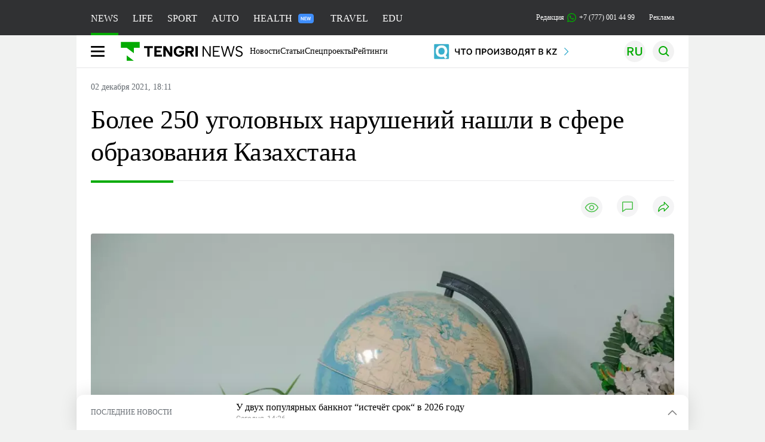

--- FILE ---
content_type: text/html; charset=UTF-8
request_url: https://tengrinews.kz/kazakhstan_news/250-ugolovnyih-narusheniy-nashli-sfere-obrazovaniya-455553/
body_size: 37257
content:
<!DOCTYPE html>
<html lang="ru">
<head>
    <meta charset="utf-8">
    <meta http-equiv="X-UA-Compatible" content="IE=edge">
    <meta name="viewport" content="width=device-width, initial-scale=1.0">
    <meta name="csrf-token" content="MdY2eDmPw1T8ytKkHGxWE1v0oonXwJYWxVNFHjYM">
        <title>Более 250 уголовных нарушений нашли в сфере образования Казахстана: 02 декабря 2021, 18:11 - новости на Tengrinews.kz</title>
<meta property="og:title" content="Более 250 уголовных нарушений нашли в сфере образования Казахстана: 02 декабря 2021, 18:11 - новости на Tengrinews.kz">
<meta name="twitter:title" content="Более 250 уголовных нарушений нашли в сфере образования Казахстана: 02 декабря 2021, 18:11 - новости на Tengrinews.kz">
<meta property="vk:title" content="Более 250 уголовных нарушений нашли в сфере образования Казахстана: 02 декабря 2021, 18:11 - новости на Tengrinews.kz">
<meta property="og:type" content="article">
<meta property="og:updated_time" content="2021-12-02T18:11:36+05:00">
<meta name="author" content="tengrinews.kz">
<meta name="twitter:image" content="https://tengrinews.kz/userdata/news/2021/news_455553/thumb_m/photo_381776.jpeg">
<meta property="vk:image" content="https://tengrinews.kz/userdata/news/2021/news_455553/thumb_m/photo_381776.jpeg">
<meta property="og:image" content="https://tengrinews.kz/userdata/news/2021/news_455553/thumb_m/photo_381776.jpeg">
<meta name="article:published_time" property="article:published_time"
      content="2021-12-02T18:11:36+05:00">
<meta name="article:modified_time" content="2021-12-02T18:11:36+05:00">
<meta name="article:publisher" content="https://www.facebook.com/Tengrinews.kz/">
<meta name="article:author" content="https://www.facebook.com/Tengrinews.kz/">
<meta name="article:section" content="Новости">
    <meta name="article:tag" content="Новости Казахстана">
                        <meta name="article:tag" content="Нарушения">
                                <meta name="article:tag" content="Коррупция">
                                <meta name="article:tag" content="Образование">
            <meta name="telegram:channel" content="@tengrinews">
<meta name="news_keywords"
      content="Более,250,уголовных,нарушений,нашли,в,сфере,образования,Казахстана">
<meta name="description" content="Tengrinews.kz ▶ Более 250 уголовных нарушений нашли в сфере образования Казахстана: 02 декабря 2021, 18:11 ▶ Читать подробнее актуальные новости и события на сайте.">
    <meta name="twitter:description" content="Tengrinews.kz ▶ Более 250 уголовных нарушений нашли в сфере образования Казахстана: 02 декабря 2021, 18:11 ▶ Читать подробнее актуальные новости и события на сайте.">
    <meta property="og:description" content="Tengrinews.kz ▶ Более 250 уголовных нарушений нашли в сфере образования Казахстана: 02 декабря 2021, 18:11 ▶ Читать подробнее актуальные новости и события на сайте.">
    <meta property="vk:description" content="Tengrinews.kz ▶ Более 250 уголовных нарушений нашли в сфере образования Казахстана: 02 декабря 2021, 18:11 ▶ Читать подробнее актуальные новости и события на сайте.">
<meta name="twitter:card" content="summary_large_image">
<meta name="geo.placename" content="Almaty, Kazakhstan">
<meta name="geo.position" content="43.235955,76.881530">
<meta name="geo.region" content="KZ-ALA">
<meta name="geo.country" content="KZ">
<meta name="ICBM" content="43.235955,76.881530">
<meta name="theme-color" content="#008000">
<meta name="msapplication-TileColor" content="#008000">
<meta name="apple-itunes-app" content="app-id=510927516">
<meta name="al:ios:app_store_id" content="510927516">
<meta name="al:ios:app_name" content="Tengrinews Новости Казахстана">
<meta name="al:android:package" content="kz.tengrinews">
<meta name="al:android:app_name" content="Tengrinews Новости Казахстана">
<meta http-equiv="X-UA-Compatible" content="IE=edge">
<meta property="og:site_name" content="Главные новости Казахстана - Tengrinews.kz">
<meta property="twitter:site" content="@tengrinewskz">
<meta property="og:image:width" content="1200">
<meta property="og:image:height" content="630">
<meta property="og:locale" content="ru">
<meta property="og:url" content="https://tengrinews.kz/kazakhstan_news/250-ugolovnyih-narusheniy-nashli-sfere-obrazovaniya-455553/">
<meta name="twitter:url" content="https://tengrinews.kz/kazakhstan_news/250-ugolovnyih-narusheniy-nashli-sfere-obrazovaniya-455553/">
<meta property="vk:url" content="https://tengrinews.kz/kazakhstan_news/250-ugolovnyih-narusheniy-nashli-sfere-obrazovaniya-455553/">
<meta property="fb:pages" content="129433987143403"/>
<meta property="fb:app_id" content="745589595593710"/>
<meta name="twitter:creator" content="@tengrinewskz"/>
<link href="https://tengrinews.kz/kazakhstan_news/250-ugolovnyih-narusheniy-nashli-sfere-obrazovaniya-455553/" rel="canonical">
<link rel="shortcut icon" href="https://tengrinews.kz/icon/new_logo.png" type="image/png">
<link href="https://tengrinews.kz/userdata/news/2021/news_455553/thumb_m/photo_381776.jpeg" rel="image_src">
    <link href="https://tengrinews.kz/kazakhstan_news/250-ugolovnyih-narusheniy-nashli-sfere-obrazovaniya-455553/amp/" rel="amphtml">
<link href="/manifest.json" rel="manifest">
<meta name="robots" content="max-image-preview:large">
<script>
    window.pushDataTn = {
        width: screen.width,
        height: screen.height,
        host: 'https://tengrinews.kz',
        page_url: location.pathname,
        page_title: "Более 250 уголовных нарушений нашли в сфере образования Казахстана",
        page_type: "news",
        page_id: "455553",
        page_language: 'ru',
        publish_date: "2021-12-02 18:11:36",
        user_id: localStorage.getItem('tn_analiticsUID'),
        referrer: document.referrer,
        live: 1,
        authors: ["\u0410\u0437\u0430\u043c\u0430\u0442\u0445\u0430\u043d \u0410\u0445\u043c\u0430\u0434\u043e\u0432"],
        page_rubric: "Новости Казахстана",
        source: "site"
    };
</script>
            <link fetchpriority="high" rel="preload" as="image" href="https://tengrinews.kz/userdata/news/2021/news_455553/thumb_b/photo_381776.jpeg.webp">
            <style>
        .content_main_thumb img {
            /*width: 100%; !* Или фиксированная ширина *!*/
            /*height: 200px; !* Задайте высоту *!*/
            background: linear-gradient(90deg, #e0e0e0 25%, #f0f0f0 50%, #e0e0e0 75%);
            background-size: 200% 100%;
            animation: shimmer 1.5s infinite;
            position: relative;
            overflow: hidden;
        }

        /*.content_main_thumb img {*/
        /*    display: none; !* Прячем изображение, пока оно не загрузится *!*/
        /*    width: 100%;*/
        /*    height: 100%;*/
        /*    object-fit: cover; !* Задайте способ обрезки изображения *!*/
        /*}*/

        @keyframes shimmer {
            from {
                background-position: 200% 0;
            }
            to {
                background-position: -200% 0;
            }
        }

    </style>

        <link rel="shortcut icon" href="https://tengrinews.kz/icon/new_logo.png" type="image/png">
                <link rel="apple-touch-icon"  href="https://tengrinews.kz/apple-touch-icon.png?v=1"/>
            <link rel="apple-touch-icon"  sizes=&quot;57x57&quot; href="https://tengrinews.kz/apple-touch-icon-57x57.png?v=1"/>
            <link rel="apple-touch-icon"  sizes=&quot;72x72&quot; href="https://tengrinews.kz/apple-touch-icon-72x72.png?v=1"/>
            <link rel="apple-touch-icon"  sizes=&quot;76x76&quot; href="https://tengrinews.kz/apple-touch-icon-76x76.png?v=1"/>
            <link rel="apple-touch-icon"  sizes=&quot;114x114&quot; href="https://tengrinews.kz/apple-touch-icon-114x114.png?v=1"/>
            <link rel="apple-touch-icon"  sizes=&quot;120x120&quot; href="https://tengrinews.kz/apple-touch-icon-120x120.png?v=1"/>
            <link rel="apple-touch-icon"  sizes=&quot;144x144&quot; href="https://tengrinews.kz/apple-touch-icon-144x144.png?v=1"/>
            <link rel="apple-touch-icon"  sizes=&quot;152x152&quot; href="https://tengrinews.kz/apple-touch-icon-152x152.png?v=1"/>
            <link rel="apple-touch-icon"  sizes=&quot;180x180&quot; href="https://tengrinews.kz/apple-touch-icon-180x180.png?v=1"/>
    
                <link rel="preconnect" href="https://ads.adfox.ru">
            <link rel="preconnect" href="https://avatars.mds.yandex.net">
            <link rel="preconnect" href="https://mc.yandex.ru">
            <link rel="preconnect" href="https://www.googletagmanager.com">
            <link rel="preconnect" href="https://pagead2.googlesyndication.com">
            <link rel="preconnect" href="https://yandex.ru">
            <link rel="preconnect" href="https://yastatic.net">
            <link rel="preconnect" href="https://login.sendpulse.com">
            <link rel="preconnect" href="https://ajax.googleapis.com">
            <link rel="preconnect" href="https://cdnjs.cloudflare.com">
            <link rel="preconnect" href="https://static.cloudflareinsights.com">
            <link rel="preconnect" href="https://tengrinews.kz">
            <link rel="preconnect" href="https://smi24.kz">
            <link rel="preconnect" href="https://www.instagram.com">
            <link rel="preconnect" href="https://platform.twitter.com">
            <link rel="preconnect" href="https://www.tiktok.com">
            <link rel="preconnect" href="https://c.tn.kz">
            <link rel="preconnect" href="https://sf16-website-login.neutral.ttwstatic.com">
            <link rel="preconnect" href="https://telegram.org">
            <link rel="preconnect" href="https://static.tengrinews.kz">
    
        
                        <link rel="preload" as="style" href="https://tengrinews.kz/build/assets/tengri_new_fonts-1fiZco_9.css" /><link rel="preload" as="style" href="https://tengrinews.kz/build/assets/tn-banners-DqBbw6ug.css" /><link rel="preload" as="style" href="https://tengrinews.kz/build/assets/tengri_new-TQdFXXSM.css" /><link rel="preload" as="style" href="https://tengrinews.kz/build/assets/icons-C4hbQOEq.css" /><link rel="preload" as="style" href="https://tengrinews.kz/build/assets/theme-switcher-rRyImVtT.css" /><link rel="modulepreload" as="script" href="https://tengrinews.kz/build/assets/theme-switcher-Bf7xyQcV.js" /><link rel="modulepreload" as="script" href="https://tengrinews.kz/build/assets/vue.esm-bundler-DgjkoZM7.js" /><link rel="stylesheet" href="https://tengrinews.kz/build/assets/tengri_new_fonts-1fiZco_9.css" /><link rel="stylesheet" href="https://tengrinews.kz/build/assets/tn-banners-DqBbw6ug.css" /><link rel="stylesheet" href="https://tengrinews.kz/build/assets/tengri_new-TQdFXXSM.css" /><link rel="stylesheet" href="https://tengrinews.kz/build/assets/icons-C4hbQOEq.css" /><link rel="stylesheet" href="https://tengrinews.kz/build/assets/theme-switcher-rRyImVtT.css" /><script type="module" src="https://tengrinews.kz/build/assets/theme-switcher-Bf7xyQcV.js"></script>
<script>
     window.addEventListener('load', () => window.setTimeout(() => {
        const makeLink = (asset) => {
            const link = document.createElement('link')

            Object.keys(asset).forEach((attribute) => {
                link.setAttribute(attribute, asset[attribute])
            })

            return link
        }

        const loadNext = (assets, count) => window.setTimeout(() => {
            if (count > assets.length) {
                count = assets.length

                if (count === 0) {
                    return
                }
            }

            const fragment = new DocumentFragment

            while (count > 0) {
                const link = makeLink(assets.shift())
                fragment.append(link)
                count--

                if (assets.length) {
                    link.onload = () => loadNext(assets, 1)
                    link.onerror = () => loadNext(assets, 1)
                }
            }

            document.head.append(fragment)
        })

        loadNext([], 3)
    }))
</script>                <script>window.jsLoad = window.jsLoad || [];</script>
            <script>
            window.addEventListener('load', () => {
                setTimeout(() => {
                    console.log(`Прошло ${performance.now().toFixed(2)} мс с начала загрузки страницы`);
                    const params = {
                        user_id: localStorage.tn_analiticsUID,
                        timestamp: Date.now(),
                    };
                    const query = new URLSearchParams(params).toString();
                    fetch(`/ajax/check-bot/?${query}`, {
                        method: 'GET',
                        headers: {'Content-Type': 'application/json'},
                    })
                        .then(response => response.json())
                        .then(data => {
                            if (!data.isBot) {
                                // Загружаем рекламные скрипты
                                const adScripts = [
                                    'https://pagead2.googlesyndication.com/pagead/js/adsbygoogle.js?client=ca-pub-2200451980193999',
                                    'https://yandex.ru/ads/system/context.js'
                                ];

                                adScripts.forEach(src => {
                                    const script = document.createElement('script');
                                    script.async = true;
                                    script.crossorigin = 'anonymous';
                                    script.src = src;
                                    document.head.append(script);
                                });

                                // Загружаем остальные скрипты с задержкой
                                setTimeout(async () => {
                                    console.log(`Прошло ${performance.now().toFixed(2)} мс с начала загрузки страницы`);

                                    for (const scriptConfig of window.jsLoad) {
                                        const script = document.createElement('script');
                                        script.type = scriptConfig.type || 'text/javascript';
                                        script.async = !scriptConfig.type;
                                        script.src = scriptConfig.value;

                                        if (scriptConfig.name === 'int-script') {
                                            script.classList.add('int-script');
                                        }
                                        if (scriptConfig.name === 'loader') {
                                            script.crossorigin = 'anonymous';
                                        }

                                        document.body.append(script);
                                        await new Promise(res => setTimeout(res, 200));
                                    }
                                }, 1000);

                                // LiveInternet counter
                                (function () {
                                    const url = '//counter.yadro.ru/hit?t20.1;r' + escape(document.referrer) +
                                        ((typeof (screen) == 'undefined') ? '' : ';s' + screen.width + '*' + screen.height + '*' +
                                            (screen.colorDepth ? screen.colorDepth : screen.pixelDepth)) + ';u' + escape(document.URL) +
                                        ';h' + escape(document.title.substring(0, 150)) + ';' + Math.random();

                                    const img = document.createElement('IMG');
                                    const a = document.createElement('A');
                                    img.width = 88;
                                    img.height = 31;
                                    img.alt = 'yadro';
                                    img.src = url;
                                    img.style.display = 'none';
                                    a.href = '//www.liveinternet.ru/click';
                                    a.setAttribute('target', '_blank');
                                    a.setAttribute('rel', 'noopener');
                                    a.append(img);
                                    document.body.append(a);
                                })();

                                // Yandex.Metrika counter
                                (function (m, e, t, r, i, k, a) {
                                    m[i] = m[i] || function () {
                                        (m[i].a = m[i].a || []).push(arguments)
                                    };
                                    m[i].l = 1 * new Date();
                                    k = e.createElement(t), a = e.getElementsByTagName(t)[0], k.async = 1, k.src = r, a.parentNode.insertBefore(k, a);
                                })(window, document, "script", "https://mc.yandex.ru/metrika/tag.js", "ym");

                                ym(1838272, "init", {
                                    clickmap: true,
                                    trackLinks: true,
                                    accurateTrackBounce: true,
                                    webvisor: true
                                });

                                // Google Tag Manager
                                (function (w, d, s, l, i) {
                                    w[l] = w[l] || [];
                                    w[l].push({'gtm.start': new Date().getTime(), event: 'gtm.js'});
                                    const f = d.getElementsByTagName(s)[0],
                                        j = d.createElement(s), dl = l != 'dataLayer' ? '&l=' + l : '';
                                    j.async = true;
                                    j.src = '//www.googletagmanager.com/gtm.js?id=' + i + dl;
                                    f.parentNode.insertBefore(j, f);
                                })(window, document, 'script', 'dataLayer', 'GTM-MX5M2R');
                            }
                        })
                        .catch(error => console.error("Error getting IP address:", error));
                }, 200);
            });
        </script>
        <script>window.yaContextCb = window.yaContextCb || []</script>
        <script>
            window.Smi24 = window.Smi24 || {list: []};
            window.Smi24.push = function (selector) {
                window.Smi24.list.push(selector)
            }
        </script>
    
            <script type="application/ld+json">
        {"@context":"http:\/\/schema.org","@type":"NewsArticle","inLanguage":"ru","mainEntityOfPage":{"@type":"WebPage","@id":"https:\/\/tengrinews.kz\/kazakhstan_news\/250-ugolovnyih-narusheniy-nashli-sfere-obrazovaniya-455553\/"},"headline":"\u0411\u043e\u043b\u0435\u0435 250 \u0443\u0433\u043e\u043b\u043e\u0432\u043d\u044b\u0445 \u043d\u0430\u0440\u0443\u0448\u0435\u043d\u0438\u0439 \u043d\u0430\u0448\u043b\u0438 \u0432 \u0441\u0444\u0435\u0440\u0435 \u043e\u0431\u0440\u0430\u0437\u043e\u0432\u0430\u043d\u0438\u044f \u041a\u0430\u0437\u0430\u0445\u0441\u0442\u0430\u043d\u0430","description":"\u041f\u043e\u0434 \u043f\u0440\u0435\u0434\u0441\u0435\u0434\u0430\u0442\u0435\u043b\u044c\u0441\u0442\u0432\u043e\u043c \u0433\u043e\u0441\u0443\u0434\u0430\u0440\u0441\u0442\u0432\u0435\u043d\u043d\u043e\u0433\u043e \u0441\u0435\u043a\u0440\u0435\u0442\u0430\u0440\u044f \u041a\u0440\u044b\u043c\u0431\u0435\u043a\u0430 \u041a\u0443\u0448\u0435\u0440\u0431\u0430\u0435\u0432\u0430 \u0441\u043e\u0441\u0442\u043e\u044f\u043b\u043e\u0441\u044c \u0437\u0430\u0441\u0435\u0434\u0430\u043d\u0438\u0435 \u041a\u043e\u043c\u0438\u0441\u0441\u0438\u0438 \u043f\u0440\u0438 \u041f\u0440\u0435\u0437\u0438\u0434\u0435\u043d\u0442\u0435 \u043f\u043e \u0432\u043e\u043f\u0440\u043e\u0441\u0430\u043c \u043f\u0440\u043e\u0442\u0438\u0432\u043e\u0434\u0435\u0439\u0441\u0442\u0432\u0438\u044f","alternativeHeadline":"\u0411\u043e\u043b\u0435\u0435 250 \u0443\u0433\u043e\u043b\u043e\u0432\u043d\u044b\u0445 \u043d\u0430\u0440\u0443\u0448\u0435\u043d\u0438\u0439 \u043d\u0430\u0448\u043b\u0438 \u0432 \u0441\u0444\u0435\u0440\u0435 \u043e\u0431\u0440\u0430\u0437\u043e\u0432\u0430\u043d\u0438\u044f \u041a\u0430\u0437\u0430\u0445\u0441\u0442\u0430\u043d\u0430: 02 \u0434\u0435\u043a\u0430\u0431\u0440\u044f 2021, 18:11 - \u043d\u043e\u0432\u043e\u0441\u0442\u0438 \u043d\u0430 Tengrinews.kz","articleBody":"\u041f\u043e\u0434 \u043f\u0440\u0435\u0434\u0441\u0435\u0434\u0430\u0442\u0435\u043b\u044c\u0441\u0442\u0432\u043e\u043c \u0433\u043e\u0441\u0443\u0434\u0430\u0440\u0441\u0442\u0432\u0435\u043d\u043d\u043e\u0433\u043e \u0441\u0435\u043a\u0440\u0435\u0442\u0430\u0440\u044f \u041a\u0440\u044b\u043c\u0431\u0435\u043a\u0430 \u041a\u0443\u0448\u0435\u0440\u0431\u0430\u0435\u0432\u0430 \u0441\u043e\u0441\u0442\u043e\u044f\u043b\u043e\u0441\u044c \u0437\u0430\u0441\u0435\u0434\u0430\u043d\u0438\u0435 \u041a\u043e\u043c\u0438\u0441\u0441\u0438\u0438 \u043f\u0440\u0438 \u041f\u0440\u0435\u0437\u0438\u0434\u0435\u043d\u0442\u0435 \u043f\u043e \u0432\u043e\u043f\u0440\u043e\u0441\u0430\u043c \u043f\u0440\u043e\u0442\u0438\u0432\u043e\u0434\u0435\u0439\u0441\u0442\u0432\u0438\u044f \u043a\u043e\u0440\u0440\u0443\u043f\u0446\u0438\u0438, \u043f\u0435\u0440\u0435\u0434\u0430\u0435\u0442 Tengrinews.kz \u0441\u043e \u0441\u0441\u044b\u043b\u043a\u043e\u0439 \u043d\u0430 \u0441\u0430\u0439\u0442 \u0410\u043a\u043e\u0440\u0434\u044b.\n\u041d\u0430 \u0437\u0430\u0441\u0435\u0434\u0430\u043d\u0438\u0438 \u0440\u0430\u0441\u0441\u043c\u043e\u0442\u0440\u0435\u043d\u044b \u0438\u0442\u043e\u0433\u0438 \u0440\u0435\u0430\u043b\u0438\u0437\u0430\u0446\u0438\u0438 \u0433\u043e\u0441\u0443\u0434\u0430\u0440\u0441\u0442\u0432\u0435\u043d\u043d\u043e\u0439 \u043f\u0440\u043e\u0433\u0440\u0430\u043c\u043c\u044b \u0438\u043d\u0444\u0440\u0430\u0441\u0442\u0440\u0443\u043a\u0442\u0443\u0440\u043d\u043e\u0433\u043e \u0440\u0430\u0437\u0432\u0438\u0442\u0438\u044f &quot;\u041d\u04b1\u0440\u043b\u044b \u0436\u043e\u043b&quot;. \u041e\u0442\u043c\u0435\u0447\u0430\u0435\u0442\u0441\u044f, \u0447\u0442\u043e \u0435\u0435 \u0440\u0435\u0430\u043b\u0438\u0437\u0430\u0446\u0438\u044f \u043f\u043e\u0437\u0432\u043e\u043b\u0438\u043b\u0430 \u043e\u0431\u0435\u0441\u043f\u0435\u0447\u0438\u0442\u044c \u0440\u0435\u0441\u0443\u0440\u0441\u0430\u043c\u0438 \u0440\u044f\u0434 \u043e\u0442\u0440\u0430\u0441\u043b\u0435\u0439, \u043e\u0431\u0435\u0441\u043f\u0435\u0447\u0438\u0442\u044c \u0440\u043e\u0441\u0442 \u0412\u0412\u041f, \u0441\u043e\u0437\u0434\u0430\u0442\u044c \u0440\u0430\u0431\u043e\u0447\u0438\u0435 \u043c\u0435\u0441\u0442\u0430, \u0443\u0432\u0435\u043b\u0438\u0447\u0438\u0442\u044c \u043e\u0431\u044a\u0435\u043c \u0442\u0440\u0430\u043d\u0437\u0438\u0442\u0430 \u0438 \u0441\u043d\u0438\u0437\u0438\u0442\u044c \u0434\u043e \u043c\u0438\u043d\u0438\u043c\u0443\u043c\u0430 \u043d\u0435\u0433\u0430\u0442\u0438\u0432\u043d\u043e\u0435 \u0432\u043b\u0438\u044f\u043d\u0438\u0435 \u0433\u043b\u043e\u0431\u0430\u043b\u044c\u043d\u044b\u0445 \u044d\u043a\u043e\u043d\u043e\u043c\u0438\u0447\u0435\u0441\u043a\u0438\u0445 \u043a\u0440\u0438\u0437\u0438\u0441\u043e\u0432.\n\u0412\u043c\u0435\u0441\u0442\u0435 \u0441 \u0442\u0435\u043c \u0443\u043f\u043e\u043b\u043d\u043e\u043c\u043e\u0447\u0435\u043d\u043d\u044b\u043c\u0438 \u0433\u043e\u0441\u0443\u0434\u0430\u0440\u0441\u0442\u0432\u0435\u043d\u043d\u044b\u043c\u0438 \u043e\u0440\u0433\u0430\u043d\u0430\u043c\u0438 \u0434\u043e\u0441\u0442\u0438\u0433\u043d\u0443\u0442\u044b \u043d\u0435 \u0432\u0441\u0435 \u0446\u0435\u043b\u0435\u0432\u044b\u0435 \u0438\u043d\u0434\u0438\u043a\u0430\u0442\u043e\u0440\u044b \u0438 \u043f\u043e\u043a\u0430\u0437\u0430\u0442\u0435\u043b\u0438. \u041f\u0440\u0430\u0432\u043e\u043e\u0445\u0440\u0430\u043d\u0438\u0442\u0435\u043b\u044c\u043d\u044b\u0435 \u0438 \u043a\u043e\u043d\u0442\u0440\u043e\u043b\u0438\u0440\u0443\u044e\u0449\u0438\u0435 \u043e\u0440\u0433\u0430\u043d\u044b \u0443\u0441\u0442\u0430\u043d\u043e\u0432\u0438\u043b\u0438 \u043e\u0442\u0434\u0435\u043b\u044c\u043d\u044b\u0435 \u0444\u0438\u043d\u0430\u043d\u0441\u043e\u0432\u044b\u0435 \u043d\u0430\u0440\u0443\u0448\u0435\u043d\u0438\u044f, \u0430 \u0442\u0430\u043a\u0436\u0435 \u0444\u0430\u043a\u0442\u044b \u043d\u0435\u044d\u0444\u0444\u0435\u043a\u0442\u0438\u0432\u043d\u043e\u0433\u043e \u0431\u044e\u0434\u0436\u0435\u0442\u043d\u043e\u0433\u043e \u043f\u043b\u0430\u043d\u0438\u0440\u043e\u0432\u0430\u043d\u0438\u044f. \u041a\u043e\u043c\u0438\u0441\u0441\u0438\u044f \u0432\u044b\u0440\u0430\u0431\u043e\u0442\u0430\u043b\u0430 \u043a\u043e\u043d\u043a\u0440\u0435\u0442\u043d\u044b\u0435 \u0440\u0435\u043a\u043e\u043c\u0435\u043d\u0434\u0430\u0446\u0438\u0438 \u043f\u043e \u0438\u0445 \u0440\u0435\u0448\u0435\u043d\u0438\u044e \u0438 \u043d\u0435\u0434\u043e\u043f\u0443\u0449\u0435\u043d\u0438\u044e \u0432\u043f\u0440\u0435\u0434\u044c.\n\n&quot;\u041d\u0430 \u0437\u0430\u0441\u0435\u0434\u0430\u043d\u0438\u0438 \u0442\u0430\u043a\u0436\u0435 \u0440\u0430\u0441\u0441\u043c\u043e\u0442\u0440\u0435\u043d\u044b \u0440\u0435\u0437\u0443\u043b\u044c\u0442\u0430\u0442\u044b \u0433\u043e\u0441\u0443\u0434\u0430\u0440\u0441\u0442\u0432\u0435\u043d\u043d\u043e\u0433\u043e \u0430\u0443\u0434\u0438\u0442\u0430 \u044d\u0444\u0444\u0435\u043a\u0442\u0438\u0432\u043d\u043e\u0441\u0442\u0438 \u043e\u0441\u0432\u043e\u0435\u043d\u0438\u044f \u0441\u0440\u0435\u0434\u0441\u0442\u0432, \u0432\u044b\u0434\u0435\u043b\u044f\u0435\u043c\u044b\u0445 \u043d\u0430 \u0440\u0430\u0437\u0432\u0438\u0442\u0438\u0435 \u0441\u0440\u0435\u0434\u043d\u0435\u0433\u043e \u0438 \u0432\u044b\u0441\u0448\u0435\u0433\u043e \u043e\u0431\u0440\u0430\u0437\u043e\u0432\u0430\u043d\u0438\u044f. \u0421\u0447\u0435\u0442\u043d\u044b\u043c \u043a\u043e\u043c\u0438\u0442\u0435\u0442\u043e\u043c \u0432\u044b\u044f\u0432\u043b\u0435\u043d \u0446\u0435\u043b\u044b\u0439 \u0440\u044f\u0434 \u0441\u0438\u0441\u0442\u0435\u043c\u043d\u044b\u0445 \u043f\u0440\u043e\u0431\u043b\u0435\u043c \u0432 \u0434\u0430\u043d\u043d\u043e\u0439 \u0441\u0444\u0435\u0440\u0435, \u0430 \u0430\u0433\u0435\u043d\u0442\u0441\u0442\u0432\u0430\u043c\u0438 \u043f\u043e \u043f\u0440\u043e\u0442\u0438\u0432\u043e\u0434\u0435\u0439\u0441\u0442\u0432\u0438\u044e \u043a\u043e\u0440\u0440\u0443\u043f\u0446\u0438\u0438 \u0438 \u043f\u043e \u0444\u0438\u043d\u0430\u043d\u0441\u043e\u0432\u043e\u043c\u0443 \u043c\u043e\u043d\u0438\u0442\u043e\u0440\u0438\u043d\u0433\u0443 \u0437\u0430\u0440\u0435\u0433\u0438\u0441\u0442\u0440\u0438\u0440\u043e\u0432\u0430\u043d\u043e \u0431\u043e\u043b\u0435\u0435 250 \u0443\u0433\u043e\u043b\u043e\u0432\u043d\u044b\u0445 \u043f\u0440\u0430\u0432\u043e\u043d\u0430\u0440\u0443\u0448\u0435\u043d\u0438\u0439&quot;, - \u0433\u043e\u0432\u043e\u0440\u0438\u0442\u0441\u044f \u0432 \u0441\u043e\u043e\u0431\u0449\u0435\u043d\u0438\u0438.\n\n\u0414\u043b\u044f \u0443\u0441\u0442\u0440\u0430\u043d\u0435\u043d\u0438\u044f \u0438\u043c\u0435\u044e\u0449\u0438\u0445\u0441\u044f \u043d\u0435\u0434\u043e\u0441\u0442\u0430\u0442\u043a\u043e\u0432 \u041c\u0438\u043d\u0438\u0441\u0442\u0435\u0440\u0441\u0442\u0432\u0443 \u043e\u0431\u0440\u0430\u0437\u043e\u0432\u0430\u043d\u0438\u044f \u0438 \u043d\u0430\u0443\u043a\u0438, \u0430\u043a\u0438\u043c\u0430\u043c \u0433\u043e\u0440\u043e\u0434\u043e\u0432 \u0440\u0435\u0441\u043f\u0443\u0431\u043b\u0438\u043a\u0430\u043d\u0441\u043a\u043e\u0433\u043e \u0437\u043d\u0430\u0447\u0435\u043d\u0438\u044f \u0438 \u043e\u0431\u043b\u0430\u0441\u0442\u0435\u0439 \u0440\u0435\u043a\u043e\u043c\u0435\u043d\u0434\u043e\u0432\u0430\u043d\u043e \u043f\u0440\u0438\u043d\u044f\u0442\u044c \u043d\u0435\u043e\u0442\u043b\u043e\u0436\u043d\u044b\u0435 \u043c\u0435\u0440\u044b, \u0432 \u0442\u043e\u043c \u0447\u0438\u0441\u043b\u0435 \u043f\u043e \u043d\u0435\u0434\u043e\u043f\u0443\u0449\u0435\u043d\u0438\u044e \u0437\u043b\u043e\u0443\u043f\u043e\u0442\u0440\u0435\u0431\u043b\u0435\u043d\u0438\u0439 \u0438 \u0445\u0438\u0449\u0435\u043d\u0438\u0439 \u0432 \u0445\u043e\u0434\u0435 \u0440\u0435\u0430\u043b\u0438\u0437\u0430\u0446\u0438\u0438 \u043d\u0430\u0446\u0438\u043e\u043d\u0430\u043b\u044c\u043d\u043e\u0433\u043e \u043f\u0440\u043e\u0435\u043a\u0442\u0430 &quot;\u041a\u0430\u0447\u0435\u0441\u0442\u0432\u0435\u043d\u043d\u043e\u0435 \u043e\u0431\u0440\u0430\u0437\u043e\u0432\u0430\u043d\u0438\u0435 &quot;\u041e\u0431\u0440\u0430\u0437\u043e\u0432\u0430\u043d\u043d\u0430\u044f \u043d\u0430\u0446\u0438\u044f&quot;.\n\u041f\u043e \u0438\u0442\u043e\u0433\u0430\u043c \u0437\u0430\u0441\u0435\u0434\u0430\u043d\u0438\u044f \u041a\u0443\u0448\u0435\u0440\u0431\u0430\u0435\u0432 \u0434\u0430\u043b \u0440\u044f\u0434 \u043f\u043e\u0440\u0443\u0447\u0435\u043d\u0438\u0439 \u0433\u043e\u0441\u0443\u0434\u0430\u0440\u0441\u0442\u0432\u0435\u043d\u043d\u044b\u043c \u0438 \u0438\u0441\u043f\u043e\u043b\u043d\u0438\u0442\u0435\u043b\u044c\u043d\u044b\u043c \u043e\u0440\u0433\u0430\u043d\u0430\u043c, \u0432\u044b\u043f\u043e\u043b\u043d\u0435\u043d\u0438\u0435 \u043a\u043e\u0442\u043e\u0440\u044b\u0445 \u0432\u0437\u044f\u0442\u043e \u043d\u0430 \u043a\u043e\u043d\u0442\u0440\u043e\u043b\u044c.\n \u041f\u043e\u0434\u043f\u0438\u0448\u0438\u0441\u044c \u043d\u0430 \u043d\u0430\u0448\u0438 \u043d\u043e\u0432\u043e\u0441\u0442\u0438 \u0432 Instagram. \u0421\u0430\u043c\u044b\u0435 \u0438\u043d\u0442\u0435\u0440\u0435\u0441\u043d\u044b\u0435 \u0432\u0438\u0434\u0435\u043e, \u0430 \u0442\u0430\u043a\u0436\u0435 \u0441\u043e\u0442\u043d\u0438 \u043a\u043e\u043c\u043c\u0435\u043d\u0442\u0430\u0440\u0438\u0435\u0432 \u043a\u0430\u0437\u0430\u0445\u0441\u0442\u0430\u043d\u0446\u0435\u0432 \u0432 \u0442\u0432\u043e\u0435\u0439 \u043b\u0435\u043d\u0442\u0435!\n\u0423 Tengrinews.kz \u0435\u0441\u0442\u044c Telegram-\u043a\u0430\u043d\u0430\u043b. \u042d\u0442\u043e \u0431\u044b\u0441\u0442\u0440\u044b\u0439 \u0438 \u0443\u0434\u043e\u0431\u043d\u044b\u0439 \u0441\u043f\u043e\u0441\u043e\u0431 \u043f\u043e\u043b\u0443\u0447\u0430\u0442\u044c \u0441\u0430\u043c\u044b\u0435 \u0433\u043b\u0430\u0432\u043d\u044b\u0435 \u043d\u043e\u0432\u043e\u0441\u0442\u0438 \u043f\u0440\u044f\u043c\u043e \u043d\u0430 \u0442\u0432\u043e\u0439 \u0442\u0435\u043b\u0435\u0444\u043e\u043d.","articleSection":"\u041d\u043e\u0432\u043e\u0441\u0442\u044c","image":{"@type":"ImageObject","url":"https:\/\/tengrinews.kz\/userdata\/news\/2021\/news_455553\/thumb_m\/photo_381776.jpeg","height":800,"width":450},"datePublished":"2021-12-02T18:11:36+06:00","dateModified":"2021-12-02T18:11:36+06:00","author":{"@type":"Person","name":"Tengrinews.kz","url":"https:\/\/tengrinews.kz"},"publisher":{"@context":"https:\/\/schema.org","@type":"Organization","address":"\u041a\u0430\u0437\u0430\u0445\u0441\u0442\u0430\u043d, \u0433.\u0410\u043b\u043c\u0430\u0442\u044b, \u0443\u043b.\u041a\u0430\u0440\u0430\u0441\u0430\u0439 \u0431\u0430\u0442\u044b\u0440\u0430 88","alternateName":["tengri news","\u0442\u0435\u043d\u0433\u0440\u0438 \u043d\u044c\u044e\u0441","tengri","\u0442\u0435\u043d\u0433\u0440\u0438","tengrinews","\u0442\u0435\u043d\u0433\u0440\u0438\u043d\u044c\u044e\u0441","tengrinews kz","\u0442\u0435\u043d\u0433\u0440\u0438\u043d\u044c\u044e\u0441 \u043a\u0437"],"description":"\u041f\u043e\u0441\u043b\u0435\u0434\u043d\u0438\u0435 \u043d\u043e\u0432\u043e\u0441\u0442\u0438 \u041a\u0430\u0437\u0430\u0445\u0441\u0442\u0430\u043d\u0430 \u0438 \u043c\u0438\u0440\u0430. Tengrinews.kz \u2014 \u0430\u043d\u0430\u043b\u0438\u0442\u0438\u043a\u0430, \u044d\u043a\u0441\u043a\u043b\u044e\u0437\u0438\u0432\u043d\u044b\u0435 \u043c\u0430\u0442\u0435\u0440\u0438\u0430\u043b\u044b, \u0440\u0435\u0439\u0442\u0438\u043d\u0433\u0438 \u0438 \u0440\u0435\u043f\u043e\u0440\u0442\u0430\u0436\u0438. \u0411\u0443\u0434\u044c\u0442\u0435 \u0432 \u043a\u0443\u0440\u0441\u0435 \u043d\u043e\u0432\u044b\u0445 \u0441\u043e\u0431\u044b\u0442\u0438\u0439 \u0438 \u043d\u043e\u0432\u043e\u0441\u0442\u0435\u0439!","foundingDate":"2010-10-15","logo":{"@type":"ImageObject","url":"https:\/\/tengrinews.kz\/icon\/new_logo.png","width":512,"height":512},"email":"news@tn.kz","legalName":"Tengrinews","sameAs":"https:\/\/tengrinews.kz","telephone":"+77770014499","image":"https:\/\/tengrinews.kz\/icon\/new_logo.png","name":"Publisher-Tengrinews"},"copyrightHolder":{"@context":"https:\/\/schema.org","@type":"Organization","address":"\u041a\u0430\u0437\u0430\u0445\u0441\u0442\u0430\u043d, \u0433.\u0410\u043b\u043c\u0430\u0442\u044b, \u0443\u043b.\u041a\u0430\u0440\u0430\u0441\u0430\u0439 \u0431\u0430\u0442\u044b\u0440\u0430 88","alternateName":["tengri","\u0442\u0435\u043d\u0433\u0440\u0438"],"description":"\u041f\u043e\u0441\u043b\u0435\u0434\u043d\u0438\u0435 \u043d\u043e\u0432\u043e\u0441\u0442\u0438 \u041a\u0430\u0437\u0430\u0445\u0441\u0442\u0430\u043d\u0430 \u0438 \u043c\u0438\u0440\u0430. Tengrinews.kz \u2014 \u0430\u043d\u0430\u043b\u0438\u0442\u0438\u043a\u0430, \u044d\u043a\u0441\u043a\u043b\u044e\u0437\u0438\u0432\u043d\u044b\u0435 \u043c\u0430\u0442\u0435\u0440\u0438\u0430\u043b\u044b, \u0440\u0435\u0439\u0442\u0438\u043d\u0433\u0438 \u0438 \u0440\u0435\u043f\u043e\u0440\u0442\u0430\u0436\u0438. \u0411\u0443\u0434\u044c\u0442\u0435 \u0432 \u043a\u0443\u0440\u0441\u0435 \u043d\u043e\u0432\u044b\u0445 \u0441\u043e\u0431\u044b\u0442\u0438\u0439 \u0438 \u043d\u043e\u0432\u043e\u0441\u0442\u0435\u0439!","email":"news@tn.kz","foundingDate":"2010-10-15","legalName":"Tengrinews","sameAs":"https:\/\/tengrinews.kz","telephone":"+77770014499","name":"copyright Tengrinews","image":{"@type":"ImageObject","url":"https:\/\/tengrinews.kz\/icon\/new_logo.png","width":512,"height":512}}}
    </script>
    <script type="application/ld+json">
                    {"@context":"https:\/\/schema.org","@type":"BreadcrumbList","itemListElement":[{"@type":"ListItem","position":1,"item":{"@id":"https:\/\/tengrinews.kz\/","name":"\u0413\u043b\u0430\u0432\u043d\u0430\u044f"}},{"@type":"ListItem","position":2,"item":{"@id":"https:\/\/tengrinews.kz\/find-out\/","name":"\u0423\u0437\u043d\u0430\u0439"}},{"@type":"ListItem","position":3,"item":{"@id":"https:\/\/tengrinews.kz\/news\/","name":"\u041d\u043e\u0432\u043e\u0441\u0442\u0438"}},{"@type":"ListItem","position":4,"item":{"@id":"https:\/\/tengrinews.kz\/kazakhstan_news\/","name":"\u041d\u043e\u0432\u043e\u0441\u0442\u0438 \u041a\u0430\u0437\u0430\u0445\u0441\u0442\u0430\u043d\u0430"}}]}
            </script>
</head>
<body class="bg">
<noscript>
    <iframe loading="lazy" src="//www.googletagmanager.com/ns.html?id=GTM-MX5M2R"
            height="0" width="0" style="display:none;visibility:hidden"></iframe>
</noscript><div id="top"></div>
<div class="my-app">
            <div style="position: fixed; z-index: 25;">
    <div data-link=""></div>
</div>
<header class="header">
        <div class="header_sub container">
        <div class="header_sub_tengri-rubrics">
                            <a class="header_tengri-rubrics_item news active" href="https://tengrinews.kz/">NEWS</a>
                <a class="header_tengri-rubrics_item life" href="/mixnews/">LIFE</a>
                <a class="header_tengri-rubrics_item sport" href="https://tengrisport.kz/">SPORT</a>
                <a class="header_tengri-rubrics_item auto" href="https://tengrinews.kz/tengriauto/">AUTO</a>
                <a class="header_tengri-rubrics_item relative" style="padding-right: 40px;" href="/tengri-health/">
                    HEALTH
                    <svg class="absolute top-[23px] right-[4px]" width="26" height="16" viewBox="0 0 26 16" fill="none" xmlns="http://www.w3.org/2000/svg">
    <path d="M0 4C0 1.79086 1.79086 0 4 0H22C24.2091 0 26 1.79086 26 4V12C26 14.2091 24.2091 16 22 16H4C1.79086 16 0 14.2091 0 12V4Z" fill="#3F8EFC"/>
    <path d="M9.11328 5.3125V11H8.03516L5.61719 7.05469V11H4.54297V5.3125H5.61719L8.04297 9.26172V5.3125H9.11328ZM13.9766 10.1562V11H10.9531V10.1562H13.9766ZM11.2812 5.3125V11H10.207V5.3125H11.2812ZM13.582 7.66016V8.48438H10.9531V7.66016H13.582ZM13.9648 5.3125V6.16016H10.9531V5.3125H13.9648ZM16.1211 9.91016L17.2539 5.3125H17.8672L17.9062 6.28125L16.6953 11H16.0469L16.1211 9.91016ZM15.4062 5.3125L16.3359 9.89453V11H15.6289L14.3398 5.3125H15.4062ZM19.082 9.875L19.9961 5.3125H21.0664L19.7773 11H19.0703L19.082 9.875ZM18.1602 5.3125L19.293 9.92578L19.3594 11H18.7109L17.5039 6.27734L17.5508 5.3125H18.1602Z" fill="white"/>
</svg>
                </a>
                <a class="header_tengri-rubrics_item travel" href="/tengritravel/">TRAVEL</a>
                <a class="header_tengri-rubrics_item edu" href="/tengri-education/">EDU</a>
                    </div>
        <div class="header_sub_links">
            <div class="tn-weather-widget tn-visible@m" tn-toggle-weather="">
                <div class="tn-weather-icon">
                    <i data-weather="icon"></i>
                </div>
                <div class="tn-weather-reading" data-weather="temperature"></div>
            </div>

            
            <div class="header_sub_links_item">
                                                        <span class="tn-course">
                        <i class="tn-icon-course tn-icon-dollar"></i> &nbsp;503.19&nbsp;
                                                    <img width="8" height="8" src="https://tengrinews.kz/build/assets/course-up-BxdhLQvb.svg" alt="course up">
                                            </span>
                                                        <span class="tn-course">
                        <i class="tn-icon-course tn-icon-euro"></i> &nbsp;589.88&nbsp;
                                                    <img width="8" height="8" src="https://tengrinews.kz/build/assets/course-up-BxdhLQvb.svg" alt="course up">
                                            </span>
                                                        <span class="tn-course">
                        <i class="tn-icon-course tn-icon-ruble"></i> &nbsp;6.64&nbsp;
                                                    <img width="8" height="8" src="https://tengrinews.kz/build/assets/course-up-BxdhLQvb.svg" alt="course up">
                                            </span>
                            </div>

            <a class="header_sub_links_item" href="https://tengrinews.kz/page/contact/">
                Редакция
                <img width="15" height="15" src="https://tengrinews.kz/build/assets/phone-H2BvxlOy.svg" alt="Иконка телефона">
                +7 (777) 001 44 99
            </a>
            <a class="header_sub_links_item" href="https://alashmg.kz/ru/advertising/project/tengrinews/">Реклама</a>
        </div>
    </div>
</header>
<main class="container">
    <div class="menu">
        <nav class="menu_nav" itemscope itemtype="https://schema.org/SiteNavigationElement">
            <div class="menu_burger active">
                <i class="icon burger"></i>
            </div>
            <div class="menu_burger-x">
                <i class="icon burger-x"></i>
            </div>

            <ul class="menu-nav-ul" itemprop="about" itemscope itemtype="http://schema.org/ItemList">
                <li class="menu_nav_item menu_logo" itemprop="itemListElement" itemscope
                    itemtype="http://schema.org/ItemList">
                    <a href="/" itemprop="url">
                        <i class="icon logo-tn sm:ml-[24px] sm:mr-[12px]"></i>
                    </a>
                    <meta itemprop="name" content="Главная">
                </li>

                <li class="menu_nav_item" itemprop="itemListElement" itemscope itemtype="http://schema.org/ItemList">
                    <a class="menu_nav_item " href="/news/" itemprop="url">Новости</a>
                    <meta itemprop="name" content="Новости">
                </li>

                                    <li class="menu_nav_item" itemprop="itemListElement" itemscope
                        itemtype="http://schema.org/ItemList">
                        <a class="menu_nav_item " href="/article/" itemprop="url">Статьи</a>
                        <meta itemprop="name" content="Статьи">
                    </li>
                                                    <li class="menu_nav_item" itemprop="itemListElement" itemscope
                        itemtype="http://schema.org/ItemList">
                        <a class="menu_nav_item " href="/spec/" itemprop="url">Спецпроекты</a>
                        <meta itemprop="name" content="Спецпроекты">
                    </li>

                    <li class="menu_nav_item" itemprop="itemListElement" itemscope
                        itemtype="http://schema.org/ItemList">
                        <a class="menu_nav_item " href="https://tengrinews.kz/ratings/" itemprop="url">Рейтинги</a>
                        <meta itemprop="name" content="Рейтинги">
                    </li>
                    
                    
                    
                    
                    
                    <li class="menu_nav_item">
                        <a class="advertising_button_desk" target="_blank" href="https://tn.kz/specials/qbrand/">
        <picture>
            <source media="(max-width: 767px) and (prefers-color-scheme: light)"
                    srcset="/userdata/spec_widgets/da7bd41575e626414a751b034b5688af.png.webp?thumb_mobile" type="image/jpeg">
            <source media="(max-width: 767px) and (prefers-color-scheme: dark)"
                    srcset="/userdata/spec_widgets/a8c38046cea2edd932d4980416e486cc.png.webp?thumb_mobile_dark" type="image/jpeg">

            <source media="(prefers-color-scheme: light)"
                    srcset="/userdata/spec_widgets/e200d6129b36e6f6df7c4e3aa652eb09.png.webp?thumb_desktop" type="image/jpeg">
            <source media="(prefers-color-scheme: dark)"
                    srcset="/userdata/spec_widgets/5a16ab18758faaa483c1ab78042c4146.png.webp?thumb_desktop_dark" type="image/jpeg">
            <img width="378" height="41" src="/userdata/spec_widgets/e200d6129b36e6f6df7c4e3aa652eb09.png.webp"
                 alt="">
        </picture>
        <span class="advertising_button_desk_content">
            <span class="title"></span>
        </span>
    </a>
    <style>

        .advertising_button-bg {
            display: none;
            background: var(--Colors-Fill-ColorFillPrimary);
            padding: 0;
        }
        .advertising_button_desk {
            position: relative;
            width: 100%;
            display: flex;
            align-items: center;
            border-radius: 4px;
            height: auto;
            box-sizing: border-box;
        }

        .advertising_button_desk picture {
            width: 100%;
            display: flex;
            justify-content: center;
        }

        .advertising_button_desk .light, .advertising_button_desk .dark {
            display: none;
        }

        .advertising_button_desk .advertising_button_desk_content {
            position: absolute;
            top: 0;
            left: 0;
            width: 100%;
            height: 100%;
            display: flex;
            align-items: center;
            justify-content: flex-start;
            padding: 0 10px;
            box-sizing: border-box;
        }

        .advertising_button_desk .title {
            font-family: Inter;
            color: #03ab02;
            font-size: 20px;
            font-weight: normal;
            font-style: normal;
            text-transform: none;
        }

        .advertising_button_desk img {
            width: 100%;
            height: 100%;
            object-fit: contain;
            max-height: 32px;
        }

        @media (max-width: 767px) {
            .advertising_button_desk img {
                max-height: max-content;
            }
        }

        @media (prefers-color-scheme: dark) {
            .advertising_button_desk .title {
                color: #FFFFFF;
            }
        }

        @media (max-width: 640px) {
            .advertising_button-bg {
                display: block;
            }
        }
    </style>
                    </li>
                            </ul>
        </nav>

        <div class="menu_links">
            <div class="menu_links_current_lang">
                                        
                        
                        
                        <img width="36" height="36" class="menu_links_lang" src="https://tengrinews.kz/build/assets/menu-lang-ru-CyF08jRQ.svg" alt="Выберите язык">
                        
                                    </div>
            <div class="menu_links_lang-select">
                <a href="https://kaz.tengrinews.kz/">
                    
                    
                    
                    <img width="17" height="10" src="https://tengrinews.kz/build/assets/lang-sel-kz-BCGavXW5.svg" alt="Қазақ тілі">
                    
                    Қазақша
                </a>
                <a href="https://tengrinews.kz/">
                    
                    
                    
                    <img width="17" height="10" src="https://tengrinews.kz/build/assets/lang-sel-ru-Dh7_tfT2.svg" alt="Русский язык">
                    
                    Русский
                </a>
                <a href="https://en.tengrinews.kz/">
                    
                    
                    
                    <img width="17" height="10" src="https://tengrinews.kz/build/assets/lang-sel-en-D3fvr73z.svg" alt="English language">
                    
                    English
                </a>
            </div>
            
            
            
            <img width="36" height="36" class="menu_links_search" src="https://tengrinews.kz/build/assets/menu-search-D6bAD-TS.svg" alt="Поиск">
            
        </div>

        <div class="menu_links_mob">
                            <img class="menu_links_mob_lang" width="24" height="24" src="https://tengrinews.kz/build/assets/lang-mobile-icon-RU-green-DxHeaYRv.svg" alt="Выберите язык">
                                    
            <div class="mob_lang_select">
                <div class="mob_lang_select_menu">
                    <div class="mob_lang_select_menu_head">
                        <span>Выберите язык</span>
                        <div>
                            <picture>
                                <source media="(prefers-color-scheme: light)" srcset="https://tengrinews.kz/build/assets/close-DKBhRO5I.svg">
                                <source media="(prefers-color-scheme: dark)" srcset="https://tengrinews.kz/build/assets/close-dark-DTkPWA6w.svg">
                                <img width="25" height="25" class="mob_lang_select_close" src="https://tengrinews.kz/build/assets/close-DKBhRO5I.svg" alt="Закрыть выбор язык">
                            </picture>
                        </div>
                    </div>
                    <a class="mob_lang_select_menu_itm" href="https://kaz.tengrinews.kz/">
                        <i class="icon kk mr-2"></i>
                        Қазақша
                    </a>
                    <a class="mob_lang_select_menu_itm" href="https://tengrinews.kz/">
                        <i class="icon ru mr-2"></i>
                        Русский
                    </a>
                    <a class="mob_lang_select_menu_itm" href="https://en.tengrinews.kz/">
                        <i class="icon en mr-2"></i>
                        English
                    </a>
                </div>
            </div>
            <img class="menu_links_search_mob" width="24" height="24" src="https://tengrinews.kz/build/assets/mob-search-C6jNR_os.svg" alt="Поиск">
        </div>
    </div>
                <div class="advertising_button-bg">
        <a class="advertising_button_desk" target="_blank" href="https://tn.kz/specials/qbrand/">
        <picture>
            <source media="(max-width: 767px) and (prefers-color-scheme: light)"
                    srcset="/userdata/spec_widgets/da7bd41575e626414a751b034b5688af.png.webp?thumb_mobile" type="image/jpeg">
            <source media="(max-width: 767px) and (prefers-color-scheme: dark)"
                    srcset="/userdata/spec_widgets/a8c38046cea2edd932d4980416e486cc.png.webp?thumb_mobile_dark" type="image/jpeg">

            <source media="(prefers-color-scheme: light)"
                    srcset="/userdata/spec_widgets/e200d6129b36e6f6df7c4e3aa652eb09.png.webp?thumb_desktop" type="image/jpeg">
            <source media="(prefers-color-scheme: dark)"
                    srcset="/userdata/spec_widgets/5a16ab18758faaa483c1ab78042c4146.png.webp?thumb_desktop_dark" type="image/jpeg">
            <img width="378" height="41" src="/userdata/spec_widgets/e200d6129b36e6f6df7c4e3aa652eb09.png.webp"
                 alt="">
        </picture>
        <span class="advertising_button_desk_content">
            <span class="title"></span>
        </span>
    </a>
    <style>

        .advertising_button-bg {
            display: none;
            background: var(--Colors-Fill-ColorFillPrimary);
            padding: 0;
        }
        .advertising_button_desk {
            position: relative;
            width: 100%;
            display: flex;
            align-items: center;
            border-radius: 4px;
            height: auto;
            box-sizing: border-box;
        }

        .advertising_button_desk picture {
            width: 100%;
            display: flex;
            justify-content: center;
        }

        .advertising_button_desk .light, .advertising_button_desk .dark {
            display: none;
        }

        .advertising_button_desk .advertising_button_desk_content {
            position: absolute;
            top: 0;
            left: 0;
            width: 100%;
            height: 100%;
            display: flex;
            align-items: center;
            justify-content: flex-start;
            padding: 0 10px;
            box-sizing: border-box;
        }

        .advertising_button_desk .title {
            font-family: Inter;
            color: #03ab02;
            font-size: 20px;
            font-weight: normal;
            font-style: normal;
            text-transform: none;
        }

        .advertising_button_desk img {
            width: 100%;
            height: 100%;
            object-fit: contain;
            max-height: 32px;
        }

        @media (max-width: 767px) {
            .advertising_button_desk img {
                max-height: max-content;
            }
        }

        @media (prefers-color-scheme: dark) {
            .advertising_button_desk .title {
                color: #FFFFFF;
            }
        }

        @media (max-width: 640px) {
            .advertising_button-bg {
                display: block;
            }
        }
    </style>
    </div>
    <form class="menu_search" action="/search/">
        <input type="search" name="text" placeholder="Поиск">
    </form>
        </main>
                <main class="container">
                
    <section class="first" itemscope itemtype="https://schema.org/NewsArticle">
        

        <ol class="breadCrumb-ls date-time" itemscope itemtype="https://schema.org/BreadcrumbList">
            <li class="breadCrumb-ls--item visually-hidden" itemprop="itemListElement" itemscope
                itemtype="https://schema.org/ListItem">
                <a itemprop="item" href="https://tengrinews.kz/" target="_self">
                    <span itemprop="name">Главная</span>
                </a>
                <meta itemprop="position" content="0">
            </li>
                            <li class="breadCrumb-ls--item content_item_meta_rub visually-hidden kazakhstan_news"
                    itemprop="itemListElement" itemscope
                    itemtype="https://schema.org/ListItem">
                    <a itemprop="item" href="/kazakhstan_news/" target="_self">
                        <span itemprop="name">Новости Казахстана</span>
                    </a>
                    <meta itemprop="position" content="1">
                </li>
                        <li><span>02 декабря 2021, 18:11</span></li>

        </ol>

        <!-- Дата публикации и дата последнего изменения -->
        <meta itemprop="datePublished" content="2021-12-02T18:11:36+05:00"/>
        <meta itemprop="dateModified" content="2021-12-02T18:11:36+05:00"/>
        <meta itemprop="inLanguage" content="ru"/>
        <meta itemprop="headline" content="Более 250 уголовных нарушений нашли в сфере образования Казахстана">
        <meta itemprop="url" content="/kazakhstan_news/250-ugolovnyih-narusheniy-nashli-sfere-obrazovaniya-455553/">
        <meta itemprop="description" content="Tengrinews.kz ▶ Более 250 уголовных нарушений нашли в сфере образования Казахстана: 02 декабря 2021, 18:11 ▶ Читать подробнее актуальные новости и события на сайте."/>
        <meta itemprop="articleSection" content="Новости">
        <meta itemscope itemprop="mainEntityOfPage" itemType="https://schema.org/WebPage"
              itemid="/kazakhstan_news/250-ugolovnyih-narusheniy-nashli-sfere-obrazovaniya-455553/"
              content="Более 250 уголовных нарушений нашли в сфере образования Казахстана"/>


        <h1 class="head-single">Более 250 уголовных нарушений нашли в сфере образования Казахстана</h1>

        <div class="content single">

            <div class="content_main">

                <div class="content_main_meta">
                                            <!-- Автор статьи -->
                        <div itemprop="author" itemscope itemtype="http://schema.org/Person">
                            <meta itemprop="name" content="Tengrinews">
                            <meta itemprop="url" content="https://tengrinews.kz/">
                        </div>
                                        <div class="content_main_meta_stat">
                                                <span class="content_main_meta_stat_view">
    <svg xmlns="http://www.w3.org/2000/svg" width="36" height="36" viewBox="0 0 36 36" fill="none">
        <rect width="36" height="36" rx="18" fill="#292D39" fill-opacity="0.05"/>
        <path d="M18 11.5C10.5 11.5 7.5 18.5008 7.5 18.5008C7.5 18.5008 10.5 25.5 18 25.5C25.5 25.5 28.5 18.5008 28.5 18.5008C28.5 18.5008 25.5 11.5 18 11.5Z" stroke="var(--ColorFillBrand)" stroke-opacity="0.7" stroke-width="1.5" stroke-linecap="round" stroke-linejoin="round"/>
        <path d="M18 22.0007C19.933 22.0007 21.5 20.4337 21.5 18.5007C21.5 16.5677 19.933 15.0007 18 15.0007C16.067 15.0007 14.5 16.5677 14.5 18.5007C14.5 20.4337 16.067 22.0007 18 22.0007Z" stroke="var(--ColorFillBrand)" stroke-opacity="0.7" stroke-width="1.5" stroke-linecap="round" stroke-linejoin="round"/>
    </svg>
    <span class="tn-text-preloader-dark" data-views="" data-id="455553" data-type="news" data-lang="ru" data-travel=""></span>
</span>
<span class="content_main_meta_stat_comm comm-455553">
                                            <a href="#comm">
                                                <svg xmlns="http://www.w3.org/2000/svg" width="36" height="36" viewBox="0 0 36 36" fill="none">
                                                    <rect width="36" height="36" rx="18" fill="#292D39" fill-opacity="0.05"/>
                                                    <mask id="path-2-inside-1_1013_10151" fill="white">
                                                        <path fill-rule="evenodd" clip-rule="evenodd" d="M10.5 10.5C9.67157 10.5 9 11.1716 9 12V21V22.5V27.7227C9 28.0481 9.36775 28.2373 9.6325 28.0482L14.25 24.75L15.3 24H25.5C26.3284 24 27 23.3284 27 22.5V12C27 11.1716 26.3284 10.5 25.5 10.5H10.5Z"/>
                                                    </mask>
                                                    <path d="M9.6325 28.0482L10.5043 29.2688L10.5044 29.2688L9.6325 28.0482ZM14.25 24.75L13.3781 23.5294L14.25 24.75ZM15.3 24V22.5C14.9874 22.5 14.6825 22.5977 14.4281 22.7794L15.3 24ZM10.5 12V12V9C8.84315 9 7.5 10.3431 7.5 12H10.5ZM10.5 21V12H7.5V21H10.5ZM10.5 22.5V21H7.5V22.5H10.5ZM10.5 27.7227V22.5H7.5V27.7227H10.5ZM8.76064 26.8276C9.48869 26.3076 10.5 26.828 10.5 27.7227H7.5C7.5 29.2681 9.24681 30.1671 10.5043 29.2688L8.76064 26.8276ZM13.3781 23.5294L8.76064 26.8276L10.5044 29.2688L15.1219 25.9706L13.3781 23.5294ZM14.4281 22.7794L13.3781 23.5294L15.1219 25.9706L16.1719 25.2206L14.4281 22.7794ZM25.5 22.5H15.3V25.5H25.5V22.5ZM25.5 22.5V25.5C27.1569 25.5 28.5 24.1569 28.5 22.5H25.5ZM25.5 12V22.5H28.5V12H25.5ZM25.5 12H28.5C28.5 10.3431 27.1569 9 25.5 9V12ZM10.5 12H25.5V9H10.5V12Z" fill="var(--ColorFillBrand)" fill-opacity="0.7" mask="url(#path-2-inside-1_1013_10151)"/>
                                                </svg>
                                            </a>
                                            <span class="tn-text-preloader-dark" data-comments="" data-id="455553" data-type="news"
                                                  data-lang="ru"></span>
                                        </span>
<span class="tn-text-preloader-dark"
      data-view-inc=""
      data-id="455553"
      data-type="news"
      data-lang="ru"
      data-mix=""
      data-travel="" style="display: none;"></span>
<div class="content_main_meta_stat_top">
    <button aria-label="Поделиться" onclick="showTopSocial(this)">
        <svg xmlns="http://www.w3.org/2000/svg" width="36" height="36" viewBox="0 0 36 36" fill="none">
            <path d="M36 18C36 8.05888 27.9411 0 18 0C8.05887 0 0 8.05888 0 18C0 27.9411 8.05887 36 18 36C27.9411 36 36 27.9411 36 18Z" fill="#292D39" fill-opacity="0.05"/>
            <path d="M9.95028 26.7501C10.0615 26.7516 10.1711 26.7235 10.2677 26.6686C10.3644 26.6136 10.4447 26.5339 10.5003 26.4376C11.3327 25.0195 12.5191 23.842 13.9434 23.0203C15.3677 22.1986 16.981 21.7609 18.6253 21.7501V25.5001C18.6259 25.6235 18.663 25.7439 18.732 25.8462C18.8009 25.9486 18.8986 26.0282 19.0128 26.0751C19.1266 26.1229 19.252 26.136 19.3733 26.1127C19.4945 26.0893 19.6061 26.0306 19.694 25.9438L27.194 18.4438C27.2526 18.3857 27.2991 18.3166 27.3308 18.2404C27.3626 18.1643 27.3789 18.0826 27.3789 18.0001C27.3789 17.9176 27.3626 17.8359 27.3308 17.7597C27.2991 17.6836 27.2526 17.6144 27.194 17.5563L19.694 10.0563C19.6061 9.96961 19.4945 9.91087 19.3733 9.88751C19.252 9.86415 19.1266 9.87723 19.0128 9.92509C18.8986 9.97197 18.8009 10.0516 18.732 10.1539C18.663 10.2562 18.6259 10.3767 18.6253 10.5001V14.3188C16.0395 14.651 13.6628 15.9119 11.9379 17.8667C10.2131 19.8216 9.25786 22.3369 9.25028 24.9438C9.25176 25.3618 9.2789 25.7792 9.33153 26.1938C9.34714 26.3239 9.4032 26.4457 9.4918 26.5421C9.58039 26.6386 9.69705 26.7048 9.82528 26.7313L9.95028 26.7501ZM18.9378 20.5001C17.3438 20.4772 15.7638 20.8006 14.307 21.4481C12.8503 22.0956 11.5514 23.0516 10.5003 24.2501C10.6883 21.9828 11.678 19.8567 13.2919 18.2532C14.9057 16.6497 17.0381 15.6736 19.3065 15.5001C19.4624 15.486 19.6072 15.414 19.7125 15.2983C19.8178 15.1826 19.8759 15.0315 19.8753 14.8751V12.0063L25.869 18.0001L19.8753 23.9938V21.1251C19.8753 20.9593 19.8094 20.8004 19.6922 20.6831C19.575 20.5659 19.416 20.5001 19.2503 20.5001H18.9128H18.9378Z" fill="var(--ColorFillBrand)"/>
        </svg>
    </button>
    <div class="content_main_meta_share" data-id="455553" data-type="news">
        <p>ПОДЕЛИТЬСЯ</p>
        <button aria-label="Поделиться в whatsapp" onclick="window.Shared(this)" data-link="whatsapp">
            <i class="icon social-wa"></i>
        </button>
        <button aria-label="Поделиться в telegram"  onclick="window.Shared(this)" data-link="telegram">
            <i class="icon social-tg"></i>
        </button>
        <button aria-label="Поделиться в facebook"  onclick="window.Shared(this)" data-link="facebook">
            <i class="icon social-fb"></i>
        </button>
        <button aria-label="Поделиться в vk"  onclick="window.Shared(this)" data-link="vk">
            <i class="icon social-vk"></i>
        </button>
        <button aria-label="Поделиться в twitter" onclick="window.Shared(this)" data-link="twitter">
            <i class="icon social-x"></i>
        </button>
        <button>
            <i class="icon social-lnk"></i>
        </button>
    </div>
</div>                    </div>
                </div>
                <div class="content_main_thumb" itemprop="image" itemscope itemtype="http://schema.org/ImageObject">
                                            <picture class="content_main_thumb_img">
                                                        <source srcset="https://tengrinews.kz/userdata/news/2021/news_455553/thumb_b/photo_381776.jpeg.webp" itemprop="url contentUrl" type="image/webp">
                                                        <!-- Fallback для браузеров, не поддерживающих <picture> -->
                            <img fetchpriority="high"
                                 src="https://tengrinews.kz/userdata/news/2021/news_455553/thumb_xms/photo_381776.jpeg.webp"
                                 alt="Более 250 уголовных нарушений нашли в сфере образования Казахстана"
                                                                  width="966" height="542"
                                                                  itemprop="url contentUrl"
                            >
                        </picture>
                    
                    <span class="content_main_thumb_alt"></span>
                </div>

                                <h2 class="content_main_desc"><p>Под председательством государственного секретаря Крымбека Кушербаева состоялось заседание Комиссии при Президенте по вопросам противодействия коррупции, передает <a href="/" target="_blank">Tengrinews.kz</a> со ссылкой на сайт Акорды.</h2>

                <div class="content_main_inner">
                    <div class="content_main_share" data-id="455553" data-type="news">
    <span>ПОДЕЛИТЬСЯ</span>
    <button aria-label="Поделиться в whatsapp" onclick="window.Shared(this)" data-link="whatsapp">
        <i class="icon social-wa"></i>
    </button>
    <button aria-label="Поделиться в telegram" onclick="window.Shared(this)" data-link="telegram">
        <i class="icon social-tg"></i>
    </button>
    <button aria-label="Поделиться в facebook" onclick="window.Shared(this)" data-link="facebook">
        <i class="icon social-fb"></i>
    </button>
    <button class="hidden share-other" aria-label="Поделиться в vk" onclick="window.Shared(this)" data-link="vk">
        <i class="icon social-vk"></i>
    </button>
    <button class="hidden share-other" aria-label="Поделиться в twitter" onclick="window.Shared(this)" data-link="twitter">
        <i class="icon social-x"></i>
    </button>
    <button class="hidden share-other" >
        <i class="icon social-lnk"></i>
    </button>
    <button class="hidden share-other" aria-label="Скрыть другие социальные сети" onclick="showSocial(this)">
        <svg xmlns="http://www.w3.org/2000/svg" width="37" height="36" viewBox="0 0 37 36" fill="none">
            <rect x="0.5" width="36" height="36" rx="18" fill="#292D39" fill-opacity="0.05"/>
            <path d="M12.5 12L24.5 24" stroke="var(--ColorFillBrand)" stroke-width="1.75" stroke-linecap="round"/>
            <path d="M12.5 24L24.5 12" stroke="var(--ColorFillBrand)" stroke-width="1.75" stroke-linecap="round"/>
        </svg>
    </button>
    <button class="share-other" aria-label="Показать другие социальные сети" onclick="showSocial(this)">
        <svg xmlns="http://www.w3.org/2000/svg" width="36" height="36" viewBox="0 0 36 36" fill="none">
            <rect width="36" height="36" rx="18" fill="#292D39" fill-opacity="0.05"/>
            <circle cx="12" cy="18" r="2" fill="var(--ColorFillBrand)"/>
            <circle cx="18" cy="18" r="2" fill="var(--ColorFillBrand)"/>
            <circle cx="24" cy="18" r="2" fill="var(--ColorFillBrand)"/>
        </svg>
    </button>
    <hr>
    <button aria-label="Показать комментарии к материалу" >
    <i class="icon social-comments content_main_share_com comm-455553"></i>
    <span class="content_main_share_com_count"
          data-comments=""
          data-id="455553"
          data-type="news"
          data-lang="ru"></span>
    </button>
</div>                    <div class="content_main_text" itemprop="articleBody">
                                                                        <p>Под председательством государственного секретаря Крымбека Кушербаева состоялось заседание Комиссии при Президенте по вопросам противодействия коррупции, передает <a href="/" target="_blank">Tengrinews.kz</a> со ссылкой на сайт Акорды.</p>
<p>На заседании рассмотрены итоги реализации государственной программы инфраструктурного развития "Нұрлы жол". Отмечается, что ее реализация позволила обеспечить ресурсами ряд отраслей, обеспечить рост ВВП, создать рабочие места, увеличить объем транзита и снизить до минимума негативное влияние глобальных экономических кризисов.</p>
<p>Вместе с тем уполномоченными государственными органами достигнуты не все целевые индикаторы и показатели. Правоохранительные и контролирующие органы установили отдельные финансовые нарушения, а также факты неэффективного бюджетного планирования. Комиссия выработала конкретные рекомендации по их решению и недопущению впредь.</p><div class="tn-inpage">
    <!--Тип баннера: [Tengrinews] [Desktop] InPage-->
    <div id="adfox_160136414229977809"></div>
    <script>
        if (window.innerWidth > 480) {
            window.yaContextCb.push(() => {
                Ya.adfoxCode.createAdaptive({
                    ownerId: 1472290,
                    containerId: 'adfox_160136414229977809',
                    params: {
                        pp: 'g',
                        ps: 'gpgt',
                        p2: 'ikun',
                        insertAfter: "undefined",
                        insertPosition: "0",
                        stick: true,
                        stickTo: "bottom-right",
                        stickyColorScheme: "light"
                    }
                }, ['desktop', 'tablet'], {
                    tabletWidth: 830,
                    phoneWidth: 480,
                    isAutoReloads: false
                });
            });
        } else {
            window.yaContextCb.push(() => {
                Ya.adfoxCode.createAdaptive({
                    ownerId: 1472290,
                    containerId: 'adfox_160136414229977809',
                    params: {
                        pp: 'g',
                        ps: 'gpgt',
                        p2: 'ikuo'
                    }
                }, ['phone'], {
                    tabletWidth: 830,
                    phoneWidth: 480,
                    isAutoReloads: false
                });
            });
        }
    </script>
</div>
<blockquote>
<p>"На заседании также рассмотрены результаты государственного аудита эффективности освоения средств, выделяемых на развитие среднего и высшего образования. Счетным комитетом выявлен целый ряд системных проблем в данной сфере, а <strong>агентствами по противодействию коррупции и по финансовому мониторингу зарегистрировано более 250 уголовных правонарушений</strong>", - говорится в сообщении.</p>
</blockquote>
<p>Для устранения имеющихся недостатков Министерству образования и науки, акимам городов республиканского значения и областей рекомендовано принять неотложные меры, в том числе по недопущению злоупотреблений и хищений в ходе реализации национального проекта "Качественное образование "Образованная нация".</p>
<p>По итогам заседания Кушербаев дал ряд поручений государственным и исполнительным органам, выполнение которых взято на контроль.</p>
<p><a href="https://www.instagram.com/tengrinewskz/"> Подпишись на наши новости в Instagram. Самые интересные видео, а также сотни комментариев казахстанцев в твоей ленте!</a></p>
<p><a href="https://t.me/joinchat/AAAAADvOD1BwwND8xGwlBA">У Tengrinews.kz есть Telegram-канал. Это быстрый и удобный способ получать самые главные новости прямо на твой телефон.</a></p>
                        <!-- Кто публикует -->
                        <div class="visually-hidden" itemprop="publisher" itemscope
                             itemtype="https://schema.org/NewsMediaOrganization">
                            <div itemprop="logo" itemscope itemtype="https://schema.org/ImageObject">
                                <img itemprop="url image" src="https://tengrinews.kz/tengri_new/img/logo.svg"
                                     alt="Tengrinews"/>
                                <meta itemprop="width" content="217"/>
                                <meta itemprop="height" content="38"/>
                            </div>
                            <meta itemprop="name" content="Tengrinews"/>
                            <meta itemprop="url" content="https://tengrinews.kz/"/>
                            <meta itemprop="telephone" content="+77770014499">
                            <meta itemprop="image" content="https://tengrinews.kz/tengri_new/img/logo.svg">
                            <div itemprop="address" itemscope itemtype="https://schema.org/PostalAddress">
                                <meta itemprop="streetAddress" content="ул. Карасай батыра, 88">
                                <meta itemprop="addressLocality" content="Алматы">
                                <meta itemprop="postalCode" content="050000">
                                <meta itemprop="addressCountry" content="KZ">
                            </div>
                        </div>

                                                                        
                        
                        
                        
                        
                        
                        
                        
                        
                        
                        
                        
                        
                        
                        
                        <div id="comm" class="content_main_text_tags">
                                                                                                                                        <span><a itemprop="about" href="/tag/нарушения/">Нарушения</a></span>
                                                                                                                                                <span><a itemprop="about" href="/tag/коррупция/">Коррупция</a></span>
                                                                                                                                                <span><a itemprop="about" href="/tag/образование/">Образование</a></span>
                                                                                                                        </div>

                        <div data-link="" data-id="455553"
                             data-model="news"></div>
                        <div class="banner-google-news">
        <div class="banner-google-news-icon">
            <i class="icon google-news"></i>
        </div>
        <div class="banner-google-news-text">Следите за нашими новостями в Google News</div>
        <a target="_blank" href="https://news.google.com/publications/CAAqKAgKIiJDQklTRXdnTWFnOEtEWFJsYm1keWFXNWxkM011YTNvb0FBUAE?hl=ru&gl=RU&ceid=RU%3Aru" class="tn-button">
            <svg xmlns="http://www.w3.org/2000/svg" width="20" height="20" viewBox="0 0 20 20" fill="none">
                <path d="M10.625 9.375V5H9.375V9.375H5V10.625H9.375V15H10.625V10.625H15V9.375H10.625Z" fill="white"/>
            </svg>
            <span>
            Подписаться
        </span>
        </a>
    </div>
                                                                                                        <tn-comments-new-component id="455553"
                                                       type="news"
                                                       class_news="news"
                                                       title="Более 250 уголовных нарушений нашли в сфере образования Казахстана"
                                                       lang="ru"
                                                       :disable_rating="0"></tn-comments-new-component>
                                            </div>
                </div>
            </div>
                        <div class="content_sidebar">
                                    <div class="banner-tn_left">
                        <div class="tn-left-240x400-1-banner">
    <!--Тип баннера: Tengrinews.kz [Mobile] 300x300 Главная и категории Плитка-->
<!--Расположение: Главная и категории Плитка 1-->
<div id="adfox_156558475258593667news455553"></div>
<script>
    if (window.innerWidth > 768) {
        window.yaContextCb.push(() => {
            Ya.adfoxCode.createAdaptive({
                ownerId: 1472290,
                containerId: 'adfox_156558475258593667news455553',
                params: {
                    pp: 'dnsm',
                    ps: 'gpgt',
                    p2: 'iktw'
                },
                onRender: function () {
                    let style = document.createElement('style');
                    if (window.innerWidth >= 1366 && window.innerWidth <= 1560) {
                        style.innerHTML = `@media (min-width: 1025px){ .tn-tape-container .tn-tape-grid { max-height: ` + (855 - adfox_156558475258593667news455553.scrollHeight) + `px; }}`;
                    } else {
                        style.innerHTML = `@media (min-width: 1025px){ .tn-tape-container .tn-tape-grid { max-height: ` + (966 - adfox_156558475258593667news455553.scrollHeight) + `px; }}`;
                    }
                    document.head.appendChild(style);
                },
            }, ['desktop'], {
                tabletWidth: 830,
                phoneWidth: 480,
                isAutoReloads: false
            });
        });
    } else {
        window.yaContextCb.push(() => {
            Ya.adfoxCode.createAdaptive({
                ownerId: 1472290,
                containerId: 'adfox_156558475258593667news455553',
                params: {
                    pp: 'dnsm',
                    ps: 'gpgt',
                    p2: 'ikuh'
                }
            }, ['phone'], {
                tabletWidth: 830,
                phoneWidth: 480,
                isAutoReloads: false
            });
        });
    }
</script>
</div>                    </div>
                
                <section class="top-news newsletter-section">
    <div class="newsletter-wrapper">
        <div class="newsletter_subscribe">
            <div class="newsletter-info">
                <div class="newsletter-icon">
                    <img src="/img/mailing-list-icon.svg" alt="">

                </div>

                <div class="newsletter-content">
                    <h2>Еженедельная рассылка от Tengrinews</h2>
                    <p>Самое важное о событиях в Казахстане и мире</p>
                </div>
            </div>


            <div class="newsletter-controls">
                <div class="newsletter-field">
                    <div class="tn-row">
                        <input type="email" name="email" placeholder="Ваш e-mail" required>
                    </div>
                    <span class="newsletter-note desktop">Подписываясь, вы принимаете условия рассылок</span>
                </div>
                <div class="newsletter-actions">
                    <button class="tn-button newsletter-submit" type="button">Подписаться</button>
                    <span class="newsletter-note">Подписываясь, вы принимаете условия рассылок</span>
                </div>
            </div>
        </div>
    </div>
</section>

                                                            <div class="content_sidebar_widget">
                            <span class="content_sidebar_widget_title edu">TENGRI edu</span>
                                                                                                <div class="content_sidebar_widget_item">
                                        
                                        
                                        
                                        
                                        
                                        
                                        
                                        
                                        
                                        
                                        <div class="content_sidebar_widget_item_title">
                                            <a href="/newseducation/23-yanvarya-chast-shkolnikov-astanyi-pereydt-distantsionku-590905/">23 января часть школьников Астаны перейдёт на дистанционку</a>
                                        </div>
                                        <div class="content_sidebar_widget_item_meta">
                                            <span>
            <time>22 января 2026, 19:39</time>
        </span>
<span>
            <span class="content_item_meta_viewings">
            <i class="icon views"></i>
            <span class="tn-text-preloader-dark"
                  data-views=""
                  data-view=""
                  data-id="590905"
                  data-type="news"
                  data-lang="ru"
                  data-travel=""></span>
        </span>
        <span class="content_item_meta_comments">
        <i class="icon comments"></i>
        <span class="tn-text-preloader-dark"
              data-comments=""
              data-id="590905"
              data-type="news"
              data-lang="ru"></span>
    </span>
</span>                                        </div>
                                    </div>
                                                                                                                                <div class="content_sidebar_widget_item">
                                        
                                        
                                        
                                        
                                        
                                        
                                        
                                        
                                        
                                        
                                        <div class="content_sidebar_widget_item_title">
                                            <a href="/tengri-institutions/v-kazahstane-ujestochat-trebovaniya-k-chastnyim-shkolam-590594/">В Казахстане ужесточат требования к частным школам</a>
                                        </div>
                                        <div class="content_sidebar_widget_item_meta">
                                            <span>
            <time>19 января 2026, 12:20</time>
        </span>
<span>
            <span class="content_item_meta_viewings">
            <i class="icon views"></i>
            <span class="tn-text-preloader-dark"
                  data-views=""
                  data-view=""
                  data-id="590594"
                  data-type="news"
                  data-lang="ru"
                  data-travel=""></span>
        </span>
        <span class="content_item_meta_comments">
        <i class="icon comments"></i>
        <span class="tn-text-preloader-dark"
              data-comments=""
              data-id="590594"
              data-type="news"
              data-lang="ru"></span>
    </span>
</span>                                        </div>
                                    </div>
                                                                                                                                <div class="content_sidebar_widget_item">
                                        
                                        
                                        
                                        
                                        
                                        
                                        
                                        
                                        
                                        
                                        <div class="content_sidebar_widget_item_title">
                                            <a href="/newseducation/uchaschihsya-vtoroy-smenyi-0-go-9-y-klass-otpravili-590420/">Учащихся второй смены с 0-го по 9-й класс отправили на дистанционку в Астане</a>
                                        </div>
                                        <div class="content_sidebar_widget_item_meta">
                                            <span>
            <time>16 января 2026, 11:07</time>
        </span>
<span>
            <span class="content_item_meta_viewings">
            <i class="icon views"></i>
            <span class="tn-text-preloader-dark"
                  data-views=""
                  data-view=""
                  data-id="590420"
                  data-type="news"
                  data-lang="ru"
                  data-travel=""></span>
        </span>
        <span class="content_item_meta_comments">
        <i class="icon comments"></i>
        <span class="tn-text-preloader-dark"
              data-comments=""
              data-id="590420"
              data-type="news"
              data-lang="ru"></span>
    </span>
</span>                                        </div>
                                    </div>
                                                                                                                                <div class="content_sidebar_widget_item">
                                        
                                        
                                        
                                        
                                        
                                        
                                        
                                        
                                        
                                        
                                        <div class="content_sidebar_widget_item_title">
                                            <a href="/newseducation/16-yanvarya-uchba-shkolnikov-studentov-astanyi-proydt-onlayn-590389/">16 января учёба у школьников и студентов Астаны пройдёт онлайн</a>
                                        </div>
                                        <div class="content_sidebar_widget_item_meta">
                                            <span>
            <time>15 января 2026, 19:43</time>
        </span>
<span>
            <span class="content_item_meta_viewings">
            <i class="icon views"></i>
            <span class="tn-text-preloader-dark"
                  data-views=""
                  data-view=""
                  data-id="590389"
                  data-type="news"
                  data-lang="ru"
                  data-travel=""></span>
        </span>
        <span class="content_item_meta_comments">
        <i class="icon comments"></i>
        <span class="tn-text-preloader-dark"
              data-comments=""
              data-id="590389"
              data-type="news"
              data-lang="ru"></span>
    </span>
</span>                                        </div>
                                    </div>
                                                                                    </div>
                                            <div class="content_sidebar_widget">
                            <span class="content_sidebar_widget_title travel">TENGRI travel</span>
                                                                                                <div class="content_sidebar_widget_item">
                                        
                                        
                                        
                                        
                                        
                                        
                                        
                                        
                                        
                                        
                                        <div class="content_sidebar_widget_item_title">
                                            <a href="/around-the-world/desyatki-propavshih-filippinah-zatonul-parom-sotnyami-lyudey-591100/">Десятки пропавших: на Филиппинах затонул паром с сотнями людей на борту</a>
                                        </div>
                                        <div class="content_sidebar_widget_item_meta">
                                            <span>
            <time>Сегодня, 11:06</time>
        </span>
<span>
            <span class="content_item_meta_viewings">
            <i class="icon views"></i>
            <span class="tn-text-preloader-dark"
                  data-views=""
                  data-view=""
                  data-id="591100"
                  data-type="news"
                  data-lang="ru"
                  data-travel="1"></span>
        </span>
        <span class="content_item_meta_comments">
        <i class="icon comments"></i>
        <span class="tn-text-preloader-dark"
              data-comments=""
              data-id="591100"
              data-type="news"
              data-lang="ru"></span>
    </span>
</span>                                        </div>
                                    </div>
                                                                                                                                <div class="content_sidebar_widget_item">
                                        
                                        
                                        
                                        
                                        
                                        
                                        
                                        
                                        
                                        
                                        <div class="content_sidebar_widget_item_title">
                                            <a href="/my-country/vyipolnyavshiy-reys-almatyi-samolt-flyarystan-stolknulsya-591074/">Выполнявший рейс из Алматы самолёт FlyArystan столкнулся с птицами</a>
                                        </div>
                                        <div class="content_sidebar_widget_item_meta">
                                            <span>
            <time>Вчера, 18:42</time>
        </span>
<span>
            <span class="content_item_meta_viewings">
            <i class="icon views"></i>
            <span class="tn-text-preloader-dark"
                  data-views=""
                  data-view=""
                  data-id="591074"
                  data-type="news"
                  data-lang="ru"
                  data-travel="1"></span>
        </span>
        <span class="content_item_meta_comments">
        <i class="icon comments"></i>
        <span class="tn-text-preloader-dark"
              data-comments=""
              data-id="591074"
              data-type="news"
              data-lang="ru"></span>
    </span>
</span>                                        </div>
                                    </div>
                                                                                                                                <div class="content_sidebar_widget_item">
                                        
                                        
                                        
                                        
                                        
                                        
                                        
                                        
                                        
                                        
                                        <div class="content_sidebar_widget_item_title">
                                            <a href="/my-country/mirovoy-rekord-italyanets-rasskazal-pochemu-almatyi-idealen-590783/">Мировой рекорд: итальянец рассказал, почему Алматы “идеален для бега“</a>
                                        </div>
                                        <div class="content_sidebar_widget_item_meta">
                                            <span>
            <time>Вчера, 15:09</time>
        </span>
<span>
            <span class="content_item_meta_viewings">
            <i class="icon views"></i>
            <span class="tn-text-preloader-dark"
                  data-views=""
                  data-view=""
                  data-id="590783"
                  data-type="news"
                  data-lang="ru"
                  data-travel="1"></span>
        </span>
        <span class="content_item_meta_comments">
        <i class="icon comments"></i>
        <span class="tn-text-preloader-dark"
              data-comments=""
              data-id="590783"
              data-type="news"
              data-lang="ru"></span>
    </span>
</span>                                        </div>
                                    </div>
                                                                                                                                <div class="content_sidebar_widget_item">
                                        
                                        
                                        
                                        
                                        
                                        
                                        
                                        
                                        
                                        
                                        <div class="content_sidebar_widget_item_title">
                                            <a href="/my-country/vajnyiy-aviareys-uralska-otmenili-kazahstantsyi-prosyat-590898/">Важный авиарейс до Уральска отменили: казахстанцы просят его вернуть</a>
                                        </div>
                                        <div class="content_sidebar_widget_item_meta">
                                            <span>
            <time>24 января 2026, 17:48</time>
        </span>
<span>
            <span class="content_item_meta_viewings">
            <i class="icon views"></i>
            <span class="tn-text-preloader-dark"
                  data-views=""
                  data-view=""
                  data-id="590898"
                  data-type="news"
                  data-lang="ru"
                  data-travel="1"></span>
        </span>
        <span class="content_item_meta_comments">
        <i class="icon comments"></i>
        <span class="tn-text-preloader-dark"
              data-comments=""
              data-id="590898"
              data-type="news"
              data-lang="ru"></span>
    </span>
</span>                                        </div>
                                    </div>
                                                                                    </div>
                                                                                                        <div class="banner-tn_left-2">
                        <div class="tn-left-240x400-2-banner">
    </div>                    </div>
                            </div>
                    </div>
        <span tn-set-title="method:up" tn-set-title-number="0"></span>
    </section>
    <section>
        <div class="tn-recommended-widget-banner">
    <!--AdFox START-->
<!--yandex_OrangeMediakz-->
<!--Площадка: Tengrinews.kz / Остальные разделы / Tengrinews.kz [Desktop] Рекомендации-->
<!--Категория: <не задана>-->
<!--Тип баннера: Tengrinews.kz [Desktop] Рекомендации-->
<div id="adfox_172318469293925679news455553"></div>
<script>
    window.yaContextCb.push(()=>{
        Ya.adfoxCode.create({
            ownerId: 1472290,
            containerId: 'adfox_172318469293925679news455553',
            params: {
                p1: 'ddolu',
                p2: 'jcjq',
                puid1: ''
            }
        })
    })
</script>
</div>
    </section>
    <section>
        <div data-smi-widget-id="38"></div>
        <div class="ya-news">
            <span class="ya-headline">Читайте также</span>
            
        </div>
    </section>

    <tn-auto-load-new-component :model="news"
                                :id="455553"></tn-auto-load-new-component>

    <div class="tn-tape-container">
    <div class="tn-tape-single-container tn-container">
        <div class="tn-tape-single-header">
            <label class="tn-tape-title">ПОСЛЕДНИЕ НОВОСТИ</label>
            <a target="_blank" class="join-telegram" href="https://t.me/joinchat/1aUhMrTxb_5lMjE6"><i
                        class="tn-icon-tg-color"></i><span class="tn-hidden">Join Telegram</span></a>
            <i class="tn-icon-menu-toggle" data-toggle-tape="">
                <i class="icon tape-widget-up"></i>

            </i>
        </div>
        <div class="tn-tape-single-body">
                                            <div class="tn-tape-item">
                                        <a href="/kazakhstan_news/u-dvuh-populyarnyih-banknot-istecht-srok-v-2026-godu-591133/"
                       class="tn-tape-title ">У двух популярных банкнот “истечёт срок“ в 2026 году</a>
                    <ul class="tn-data-list">
                        <li>
                            <time>Сегодня, 14:26</time>
                        </li>
                    </ul>
                </div>
                                                            <div class="tn-tape-item">
                                        <a href="https://tengrisport.kz/tnsport/istoricheskiy-chempion-mira-kazahstana-vpervyie-stal-ottsom-591118/"
                       class="tn-tape-title ">Исторический чемпион мира из Казахстана впервые стал отцом</a>
                    <ul class="tn-data-list">
                        <li>
                            <time>Сегодня, 14:01</time>
                        </li>
                    </ul>
                </div>
                                                            <div class="tn-tape-item">
                                        <a href="/curious/pingvin-odinochka-stal-memom-spustya-20-let-591120/"
                       class="tn-tape-title ">Пингвин-одиночка стал мемом спустя 20 лет</a>
                    <ul class="tn-data-list">
                        <li>
                            <time>Сегодня, 13:58</time>
                        </li>
                    </ul>
                </div>
                                                            <div class="tn-tape-item">
                                        <a href="/kazakhstan_news/zakleili-rot-skotchem-politsiya-rassleduet-istyazanie-591125/"
                       class="tn-tape-title ">“Заклеили рот скотчем“: полиция расследует истязание девушки в Таразе</a>
                    <ul class="tn-data-list">
                        <li>
                            <time>Сегодня, 13:54</time>
                        </li>
                    </ul>
                </div>
                                                            <div class="tn-tape-item">
                                        <a href="/kazakhstan_news/kazahstantsev-predupredili-vozmojnyih-sboyah-rabote-tv-591129/"
                       class="tn-tape-title ">Казахстанцев предупредили о возможных сбоях в работе ТВ и связи</a>
                    <ul class="tn-data-list">
                        <li>
                            <time>Сегодня, 13:17</time>
                        </li>
                    </ul>
                </div>
                                                            <div class="tn-tape-item">
                                        <a href="/kazakhstan_news/zaschitu-personalnyih-dannyih-hotyat-usilit-konstitutsii-591128/"
                       class="tn-tape-title ">Защиту персональных данных хотят усилить в Конституции Казахстана</a>
                    <ul class="tn-data-list">
                        <li>
                            <time>Сегодня, 13:09</time>
                        </li>
                    </ul>
                </div>
                                                            <div class="tn-tape-item">
                                        <a href="/autonews/legendarnyiy-gonochnyiy-porsche-poluchil-novyiy-oblik-foto-591119/"
                       class="tn-tape-title ">Легендарный гоночный Porsche получил новый облик: фото</a>
                    <ul class="tn-data-list">
                        <li>
                            <time>Сегодня, 12:53</time>
                        </li>
                    </ul>
                </div>
                                                            <div class="tn-tape-item">
                                        <a href="https://tengrisport.kz/tnsport/sherhan-kalmurza-vyibral-klub-dlya-prodoljeniya-kareryi-591126/"
                       class="tn-tape-title ">Шерхан Калмурза выбрал клуб для продолжения карьеры</a>
                    <ul class="tn-data-list">
                        <li>
                            <time>Сегодня, 12:42</time>
                        </li>
                    </ul>
                </div>
                                                            <div class="tn-tape-item">
                                        <a href="/kazakhstan_news/deputatyi-kurultaya-smogut-osvobojdat-ot-doljnosti-ministrov-591121/"
                       class="tn-tape-title ">Депутаты Курултая смогут освобождать от должности министров</a>
                    <ul class="tn-data-list">
                        <li>
                            <time>Сегодня, 12:31</time>
                        </li>
                    </ul>
                </div>
                                                            <div class="tn-tape-item">
                                        <a href="/kazakhstan_news/dobyichu-nefti-vozobnovili-posle-avarii-na-tengize-591117/"
                       class="tn-tape-title ">Добычу нефти возобновили после аварии на Тенгизе</a>
                    <ul class="tn-data-list">
                        <li>
                            <time>Сегодня, 12:10</time>
                        </li>
                    </ul>
                </div>
                                                            <div class="tn-tape-item">
                                        <a href="/kazakhstan_news/kak-budut-prinimat-zakonyi-v-kazahstane-591112/"
                       class="tn-tape-title ">Как будут принимать законы в Казахстане</a>
                    <ul class="tn-data-list">
                        <li>
                            <time>Сегодня, 11:58</time>
                        </li>
                    </ul>
                </div>
                                                            <div class="tn-tape-item">
                                        <a href="/curious/pasport-3-milliona-somnitelnuyu-shemu-polucheniya-590854/"
                       class="tn-tape-title ">Паспорт за 3 миллиона: сомнительную схему получения гражданства предложили в сети</a>
                    <ul class="tn-data-list">
                        <li>
                            <time>Сегодня, 11:56</time>
                        </li>
                    </ul>
                </div>
                                                            <div class="tn-tape-item">
                                        <a href="https://tengrisport.kz/tnsport/razgromom-obernulsya-match-ryibakinoy-dvukratnoy-chempionkoy-591110/"
                       class="tn-tape-title ">Разгромом обернулся матч Рыбакиной с двукратной чемпионкой Australian Open</a>
                    <ul class="tn-data-list">
                        <li>
                            <time>Сегодня, 11:53</time>
                        </li>
                    </ul>
                </div>
                                                            <div class="tn-tape-item">
                                        <a href="/accidents/ojidala-avtobus-karagande-avtomobil-sbil-jenschinu-ostanovke-591115/"
                       class="tn-tape-title ">Ожидала автобус: в Караганде автомобиль сбил женщину на остановке</a>
                    <ul class="tn-data-list">
                        <li>
                            <time>Сегодня, 11:47</time>
                        </li>
                    </ul>
                </div>
                                                            <div class="tn-tape-item">
                                        <a href="/kazakhstan_news/korruptsioneram-mogut-zapretit-izbiratsya-v-kazahstane-591111/"
                       class="tn-tape-title ">Коррупционерам могут запретить избираться в Казахстане</a>
                    <ul class="tn-data-list">
                        <li>
                            <time>Сегодня, 11:19</time>
                        </li>
                    </ul>
                </div>
                                                            <div class="tn-tape-item">
                                        <a href="/around-the-world/desyatki-propavshih-filippinah-zatonul-parom-sotnyami-lyudey-591100/"
                       class="tn-tape-title ">Десятки пропавших: на Филиппинах затонул паром с сотнями людей на борту</a>
                    <ul class="tn-data-list">
                        <li>
                            <time>Сегодня, 11:06</time>
                        </li>
                    </ul>
                </div>
                                                            <div class="tn-tape-item">
                                        <a href="https://tengrisport.kz/tnsport/gotova-snesti-lyubogo-jansaya-abdumalik-o-materinstve-591104/"
                       class="tn-tape-title ">“Готова “снести“ любого“ - Жансая Абдумалик о материнстве</a>
                    <ul class="tn-data-list">
                        <li>
                            <time>Сегодня, 11:05</time>
                        </li>
                    </ul>
                </div>
                                                            <div class="tn-tape-item">
                                        <a href="/kazakhstan_news/v-kazahstan-pridut-silnyie-morozyi-posle-snegopada-591103/"
                       class="tn-tape-title ">В Казахстан придут сильные морозы после снегопада</a>
                    <ul class="tn-data-list">
                        <li>
                            <time>Сегодня, 10:31</time>
                        </li>
                    </ul>
                </div>
                                                            <div class="tn-tape-item">
                                        <a href="/kazakhstan_news/popravki-v-konstitutsiyu-translyatsiya-zasedaniya-komissii-591101/"
                       class="tn-tape-title ">Поправки в Конституцию: трансляция заседания комиссии</a>
                    <ul class="tn-data-list">
                        <li>
                            <time>Сегодня, 10:02</time>
                        </li>
                    </ul>
                </div>
                                                            <div class="tn-tape-item">
                                        <a href="/news/shlagbaum-v-odnom-iz-jk-astanyi-stal-prichinoy-suda-591095/"
                       class="tn-tape-title ">Шлагбаум в одном из ЖК Астаны стал причиной суда</a>
                    <ul class="tn-data-list">
                        <li>
                            <time>Сегодня, 09:44</time>
                        </li>
                    </ul>
                </div>
                                                            <div class="tn-tape-item">
                                        <a href="https://tengrisport.kz/trends/manchester-yunayted-vmeshalsya-chempionskuyu-gonku-matcha-591096/"
                       class="tn-tape-title ">“Манчестер Юнайтед“ вмешался в чемпионскую гонку после матча с “Арсеналом“</a>
                    <ul class="tn-data-list">
                        <li>
                            <time>Сегодня, 09:37</time>
                        </li>
                    </ul>
                </div>
                                                            <div class="tn-tape-item">
                                        <a href="/world_news/tsenyi-na-zoloto-serebro-i-platinu-obnovili-rekordyi-591097/"
                       class="tn-tape-title ">Цены на золото, серебро и платину обновили рекорды</a>
                    <ul class="tn-data-list">
                        <li>
                            <time>Сегодня, 09:34</time>
                        </li>
                    </ul>
                </div>
                                                            <div class="tn-tape-item">
                                        <a href="/kazakhstan_news/nalogovoe-administrirovanie-menyayut-biznesa-kazahstane-eto-591093/"
                       class="tn-tape-title ">Налоговое администрирование меняют для бизнеса в Казахстане — что это означает</a>
                    <ul class="tn-data-list">
                        <li>
                            <time>Сегодня, 09:08</time>
                        </li>
                    </ul>
                </div>
                                                            <div class="tn-tape-item">
                                        <a href="/kazakhstan_news/mvd-predupredilo-kazahstantsev-ob-opasnyih-postah-v-threads-591092/"
                       class="tn-tape-title ">МВД предупредило казахстанцев об опасных постах в Threads</a>
                    <ul class="tn-data-list">
                        <li>
                            <time>Сегодня, 08:29</time>
                        </li>
                    </ul>
                </div>
                                                            <div class="tn-tape-item">
                                        <a href="/kazakhstan_news/mnogokratnoe-prevyishenie-serovodoroda-vozduhe-vyiyavili-591090/"
                       class="tn-tape-title ">Многократное превышение сероводорода в воздухе выявили в Атырау</a>
                    <ul class="tn-data-list">
                        <li>
                            <time>Сегодня, 08:20</time>
                        </li>
                    </ul>
                </div>
                                                            <div class="tn-tape-item">
                                        <a href="/sng/kazahstanskie-seysmologi-zafiksirovali-zemletryasenie-591091/"
                       class="tn-tape-title ">Казахстанские сейсмологи зафиксировали землетрясение в Кыргызстане</a>
                    <ul class="tn-data-list">
                        <li>
                            <time>Сегодня, 08:06</time>
                        </li>
                    </ul>
                </div>
                                                            <div class="tn-tape-item">
                                        <a href="/kazakhstan_news/sportivnyie-arenyi-astanyi-voshli-mejdunarodnoe-590906/"
                       class="tn-tape-title ">Спортивные арены Астаны вошли в международное профессиональное сообщество</a>
                    <ul class="tn-data-list">
                        <li>
                            <time>Сегодня, 08:05</time>
                        </li>
                    </ul>
                </div>
                                                            <div class="tn-tape-item">
                                        <a href="/kazakhstan_news/podryadchikov-obyazali-peredelat-nekachestvennyie-dorogi-591089/"
                       class="tn-tape-title ">Подрядчиков обязали переделать некачественные дороги в Шымкенте</a>
                    <ul class="tn-data-list">
                        <li>
                            <time>Сегодня, 07:45</time>
                        </li>
                    </ul>
                </div>
                                                            <div class="tn-tape-item">
                                        <a href="/article/nelegalnye-agentstva-serye-sxemy-eksperty-uzestocenii-zakona-3732/"
                       class="tn-tape-title ">Нелегальные агентства и “серые“ схемы: эксперты об ужесточении закона о суррогатном материнстве</a>
                    <ul class="tn-data-list">
                        <li>
                            <time>Сегодня, 07:03</time>
                        </li>
                    </ul>
                </div>
                                                            <div class="tn-tape-item">
                                        <a href="/kazakhstan_news/uchaschihsya-shkol-kolledjey-aktyubinskoy-oblasti-pereveli-591088/"
                       class="tn-tape-title ">Учащихся школ и колледжей Актюбинской области перевели на дистанционку</a>
                    <ul class="tn-data-list">
                        <li>
                            <time>Сегодня, 06:34</time>
                        </li>
                    </ul>
                </div>
                                                            <div class="tn-tape-item">
                                        <a href="/article/ugol-avarii-vysokii-iznos-oborudovaniia-proisxodit-3722/"
                       class="tn-tape-title ">Уголь, аварии, высокий износ оборудования: что происходит с казахстанскими ТЭЦ и какое будущее их ждёт</a>
                    <ul class="tn-data-list">
                        <li>
                            <time>Сегодня, 06:17</time>
                        </li>
                    </ul>
                </div>
                                                            <div class="tn-tape-item">
                                        <a href="/kazakhstan_news/morozyi-sohranyatsya-severe-yuge-potepleet-prognoz-pogodyi-591087/"
                       class="tn-tape-title ">Морозы сохранятся на севере, на юге потеплеет: прогноз погоды на понедельник</a>
                    <ul class="tn-data-list">
                        <li>
                            <time>Сегодня, 05:46</time>
                        </li>
                    </ul>
                </div>
                                                            <div class="tn-tape-item">
                                        <a href="/latin/molniya-porazila-uchastnikov-mitinga-brazilii-postradali-72-591086/"
                       class="tn-tape-title ">Молния поразила участников митинга в Бразилии: пострадали 72 человека</a>
                    <ul class="tn-data-list">
                        <li>
                            <time>Сегодня, 04:57</time>
                        </li>
                    </ul>
                </div>
                                                            <div class="tn-tape-item">
                                        <a href="/usa/moschnyiy-zimniy-shtorm-ohvatil-ssha-blekautyi-otmena-reysov-591085/"
                       class="tn-tape-title ">Мощный зимний шторм охватил США: блэкауты, отмена рейсов и снегопады</a>
                    <ul class="tn-data-list">
                        <li>
                            <time>Сегодня, 03:55</time>
                        </li>
                    </ul>
                </div>
                                                            <div class="tn-tape-item">
                                        <a href="/curious/zvezda-tiktok-prodala-svo-litso-za-1-milliard-dollarov-591075/"
                       class="tn-tape-title ">Звезда TikTok продала своё “лицо“ почти за 1 миллиард долларов</a>
                    <ul class="tn-data-list">
                        <li>
                            <time>Сегодня, 02:53</time>
                        </li>
                    </ul>
                </div>
                                                            <div class="tn-tape-item">
                                        <a href="/world_news/frantsiya-postavila-ukraine-dronyi-dalnostyu-polta-500-591084/"
                       class="tn-tape-title ">Франция поставила Украине дроны с дальностью полёта до 500 километров</a>
                    <ul class="tn-data-list">
                        <li>
                            <time>Сегодня, 01:57</time>
                        </li>
                    </ul>
                </div>
                                                            <div class="tn-tape-item">
                                        <a href="/europe/izbivali-kryishkami-lyukov-zabrasyivali-kamnyami-germanii-591083/"
                       class="tn-tape-title ">Избивали крышками люков и забрасывали камнями. В Германии ранили 64 полицейских</a>
                    <ul class="tn-data-list">
                        <li>
                            <time>Сегодня, 01:01</time>
                        </li>
                    </ul>
                </div>
                                                            <div class="tn-tape-item">
                                        <a href="/world_news/zelenskiy-rasskazal-pozitsii-ukrainyi-peregovorov-rf-ssha-591082/"
                       class="tn-tape-title ">Зеленский рассказал о позиции Украины после переговоров с РФ и США в ОАЭ</a>
                    <ul class="tn-data-list">
                        <li>
                            <time>Сегодня, 00:02</time>
                        </li>
                    </ul>
                </div>
                                                            <div class="tn-tape-item">
                                        <a href="/kazakhstan_news/nas-derjat-rabov-jiteli-oblasti-abay-poprosili-pomoschi-591081/"
                       class="tn-tape-title ">“Нас здесь держат как рабов“: жители области Абай попросили о помощи</a>
                    <ul class="tn-data-list">
                        <li>
                            <time>Вчера, 23:11</time>
                        </li>
                    </ul>
                </div>
                                                            <div class="tn-tape-item">
                                        <a href="/kazakhstan_news/chetyire-cheloveka-pogibli-dvoe-postradali-dtp-trasse-aktobe-591080/"
                       class="tn-tape-title ">Четыре человека погибли и двое пострадали в ДТП на трассе Актобе – Оренбург</a>
                    <ul class="tn-data-list">
                        <li>
                            <time>Вчера, 22:10</time>
                        </li>
                    </ul>
                </div>
                                                            <div class="tn-tape-item">
                                        <a href="/kazakhstan_news/kazgidromet-predupredil-jiteley-astanyi-almatyi-esch-desyati-591079/"
                       class="tn-tape-title ">Казгидромет предупредил жителей Астаны, Алматы и ещё десяти городов</a>
                    <ul class="tn-data-list">
                        <li>
                            <time>Вчера, 21:32</time>
                        </li>
                    </ul>
                </div>
                                                            <div class="tn-tape-item">
                                        <a href="/kazakhstan_news/shkolniki-studentyi-kolledjey-kostanaya-pereydut-591078/"
                       class="tn-tape-title ">Школьники и студенты колледжей Костаная перейдут на дистанционку</a>
                    <ul class="tn-data-list">
                        <li>
                            <time>Вчера, 20:56</time>
                        </li>
                    </ul>
                </div>
                                                            <div class="tn-tape-item">
                                        <a href="https://tengrisport.kz/trends/getji-pimblett-raskryityi-gonoraryi-boytsov-UFC-591071/"
                       class="tn-tape-title ">Гэтжи — Пимблетт: раскрыты гонорары бойцов UFC</a>
                    <ul class="tn-data-list">
                        <li>
                            <time>Вчера, 20:32</time>
                        </li>
                    </ul>
                </div>
                                                            <div class="tn-tape-item">
                                        <a href="/kazakhstan_news/serik-sapiev-ozvuchil-prichinyi-konflikta-svoim-zamestitelem-591077/"
                       class="tn-tape-title ">Серик Сапиев озвучил причины конфликта со своим заместителем</a>
                    <ul class="tn-data-list">
                        <li>
                            <time>Вчера, 19:46</time>
                        </li>
                    </ul>
                </div>
                                                            <div class="tn-tape-item">
                                        <a href="/kazakhstan_news/pogoda-kazahstane-26-yanvarya-shtormovyie-preduprejdeniya-591076/"
                       class="tn-tape-title ">Погода в Казахстане 26 января: штормовые предупреждения в Алматы, Шымкенте и областях</a>
                    <ul class="tn-data-list">
                        <li>
                            <time>Вчера, 19:30</time>
                        </li>
                    </ul>
                </div>
                                                            <div class="tn-tape-item">
                                        <a href="/my-country/vyipolnyavshiy-reys-almatyi-samolt-flyarystan-stolknulsya-591074/"
                       class="tn-tape-title ">Выполнявший рейс из Алматы самолёт FlyArystan столкнулся с птицами</a>
                    <ul class="tn-data-list">
                        <li>
                            <time>Вчера, 18:42</time>
                        </li>
                    </ul>
                </div>
                                                            <div class="tn-tape-item">
                                        <a href="https://tengrisport.kz/tnsport/fk-aktobe-podpisal-eks-igroka-manchester-yunayted-591073/"
                       class="tn-tape-title ">ФК “Актобе“ подписал экс-игрока “Манчестер Юнайтед“</a>
                    <ul class="tn-data-list">
                        <li>
                            <time>Вчера, 18:21</time>
                        </li>
                    </ul>
                </div>
                                                            <div class="tn-tape-item">
                                        <a href="/other/obezglavlennoe-telo-jenschinyi-nashli-v-stambule-591072/"
                       class="tn-tape-title ">Обезглавленное тело женщины нашли в Стамбуле</a>
                    <ul class="tn-data-list">
                        <li>
                            <time>Вчера, 17:40</time>
                        </li>
                    </ul>
                </div>
                                                            <div class="tn-tape-item">
                                        <a href="https://tengrisport.kz/tnsport/skolko-zarabotali-bublik-putintseva-turnire-Australian-Open-591069/"
                       class="tn-tape-title ">Сколько заработали Бублик и Путинцева на турнире Australian Open</a>
                    <ul class="tn-data-list">
                        <li>
                            <time>Вчера, 16:39</time>
                        </li>
                    </ul>
                </div>
                                                            <div class="tn-tape-item">
                                        <a href="/curious/chem-dobree-dolshe-jivsh-100-letnyaya-kazahstanka-nazvala-590855/"
                       class="tn-tape-title ">“Чем ты добрее, тем дольше живёшь“. 100-летняя казахстанка назвала главный секрет долголетия</a>
                    <ul class="tn-data-list">
                        <li>
                            <time>Вчера, 16:10</time>
                        </li>
                    </ul>
                </div>
                                                            <div class="tn-tape-item">
                                        <a href="/sng/odno-trh-prichalnyih-ustroystv-ktk-vernulos-stroy-remonta-591070/"
                       class="tn-tape-title ">Одно из трёх причальных устройств КТК вернулось в строй после ремонта</a>
                    <ul class="tn-data-list">
                        <li>
                            <time>Вчера, 15:41</time>
                        </li>
                    </ul>
                </div>
                                                            <div class="tn-tape-item">
                                        <a href="/my-country/mirovoy-rekord-italyanets-rasskazal-pochemu-almatyi-idealen-590783/"
                       class="tn-tape-title ">Мировой рекорд: итальянец рассказал, почему Алматы “идеален для бега“</a>
                    <ul class="tn-data-list">
                        <li>
                            <time>Вчера, 15:09</time>
                        </li>
                    </ul>
                </div>
                                                            <div class="tn-tape-item">
                                        <a href="/news/vladelitse-ip-iz-astanyi-grozit-nakazanie-po-novoy-state-591068/"
                       class="tn-tape-title ">Владелице ИП из Астаны грозит наказание по новой статье</a>
                    <ul class="tn-data-list">
                        <li>
                            <time>Вчера, 14:49</time>
                        </li>
                    </ul>
                </div>
                                                            <div class="tn-tape-item">
                                        <a href="https://tengrisport.kz/tnsport/match-arsenala-i-manchester-yunayted-gde-i-kogda-smotret-591066/"
                       class="tn-tape-title ">Матч “Арсенала“ и “Манчестер Юнайтед“: где и когда смотреть</a>
                    <ul class="tn-data-list">
                        <li>
                            <time>Вчера, 13:59</time>
                        </li>
                    </ul>
                </div>
                                                            <div class="tn-tape-item">
                                        <a href="/events/esch-odin-srochnik-pogib-v-armii-kazahstana-591065/"
                       class="tn-tape-title ">Ещё один срочник погиб в армии Казахстана</a>
                    <ul class="tn-data-list">
                        <li>
                            <time>Вчера, 13:27</time>
                        </li>
                    </ul>
                </div>
                                                            <div class="tn-tape-item">
                                        <a href="/kazakhstan_news/kazahstantsyi-smogut-legalno-rabotat-v-yujnoy-koree-detali-591064/"
                       class="tn-tape-title ">Казахстанцы смогут легально работать в Южной Корее: детали</a>
                    <ul class="tn-data-list">
                        <li>
                            <time>Вчера, 12:59</time>
                        </li>
                    </ul>
                </div>
                                                            <div class="tn-tape-item">
                                        <a href="https://tengrisport.kz/tnsport/kayrat-otpravilsya-v-london-na-match-ligi-chempionov-video-591063/"
                       class="tn-tape-title ">“Кайрат“ отправился в Лондон на матч Лиги чемпионов: видео</a>
                    <ul class="tn-data-list">
                        <li>
                            <time>Вчера, 12:16</time>
                        </li>
                    </ul>
                </div>
                                                            <div class="tn-tape-item">
                                        <a href="/crime/smertelnaya-draka-doroge-shyimkente-zaderjanyi-esch-troe-591062/"
                       class="tn-tape-title ">Смертельная драка на дороге в Шымкенте: задержаны ещё трое подозреваемых</a>
                    <ul class="tn-data-list">
                        <li>
                            <time>Вчера, 11:36</time>
                        </li>
                    </ul>
                </div>
                                                            <div class="tn-tape-item">
                                        <a href="https://tengrisport.kz/trends/opredelilsya-vremennyiy-chempion-UFC-v-lgkom-vese-591061/"
                       class="tn-tape-title ">Определился временный чемпион UFC в лёгком весе</a>
                    <ul class="tn-data-list">
                        <li>
                            <time>Вчера, 10:58</time>
                        </li>
                    </ul>
                </div>
                                                            <div class="tn-tape-item">
                                        <a href="/kazakhstan_news/ubiystvo-erjana-babakumarova-predvaritelnoe-slushanie-dela-591060/"
                       class="tn-tape-title ">Убийство Ержана Бабакумарова: предварительное слушание дела пройдёт в Астане</a>
                    <ul class="tn-data-list">
                        <li>
                            <time>Вчера, 10:13</time>
                        </li>
                    </ul>
                </div>
                                                            <div class="tn-tape-item">
                                        <a href="https://tengrisport.kz/tnsport/uefa-prinyala-reshenie-po-sbornoy-kazahstana-v-lige-natsiy-591053/"
                       class="tn-tape-title ">УЕФА приняла решение по сборной Казахстана в Лиге Наций</a>
                    <ul class="tn-data-list">
                        <li>
                            <time>Вчера, 09:30</time>
                        </li>
                    </ul>
                </div>
                                                            <div class="tn-tape-item">
                                        <a href="/kazakhstan_news/vse-roli-odin-klass-shkolnikov-petropavlovska-zametili-591046/"
                       class="tn-tape-title ">“Все роли на один класс“: школьников из Петропавловска заметили знаменитости</a>
                    <ul class="tn-data-list">
                        <li>
                            <time>Вчера, 09:26</time>
                        </li>
                    </ul>
                </div>
                                                            <div class="tn-tape-item">
                                        <a href="/opinion/zim-premium-po-sovetski-takom-ezdili-kunaev-satpaev-auezov-1360/"
                       class="tn-tape-title ">ЗИМ ― премиум по-советски. На таком ездили Кунаев, Сатпаев, Ауэзов и Багланова</a>
                    <ul class="tn-data-list">
                        <li>
                            <time>Вчера, 08:49</time>
                        </li>
                    </ul>
                </div>
                                                            <div class="tn-tape-item">
                                        <a href="/world_news/minneapolise-tyisyachi-lyudey-protestuyut-protiv-591059/"
                       class="tn-tape-title ">В Миннеаполисе тысячи людей протестуют против иммиграционных репрессий Трампа</a>
                    <ul class="tn-data-list">
                        <li>
                            <time>Вчера, 08:27</time>
                        </li>
                    </ul>
                </div>
                                                            <div class="tn-tape-item">
                                        <a href="/article/fsms-peredali-minfinu-eto-znacit-samoi-sistemy-pacientov-3711/"
                       class="tn-tape-title ">ФСМС передали Минфину: что это значит для самой системы и пациентов</a>
                    <ul class="tn-data-list">
                        <li>
                            <time>Вчера, 08:02</time>
                        </li>
                    </ul>
                </div>
                                                            <div class="tn-tape-item">
                                        <a href="/world_news/vspyishku-neizlechimogo-virusa-zafiksirovali-v-indii-591058/"
                       class="tn-tape-title ">Вспышку неизлечимого вируса зафиксировали в Индии</a>
                    <ul class="tn-data-list">
                        <li>
                            <time>Вчера, 07:49</time>
                        </li>
                    </ul>
                </div>
                                                            <div class="tn-tape-item">
                                        <a href="/article/bauyryna-salu-ee-otdali-vospitanie-babuske-deduskoi-cto-to-3729/"
                       class="tn-tape-title ">Бауырына салу: её отдали на воспитание бабушке с дедушкой, но что-то пошло не так</a>
                    <ul class="tn-data-list">
                        <li>
                            <time>Вчера, 07:36</time>
                        </li>
                    </ul>
                </div>
                                                            <div class="tn-tape-item">
                                        <a href="/kazakhstan_news/almatyi-zaderjali-gruppu-domushnikov-prichastnyih-serii-591057/"
                       class="tn-tape-title ">В Алматы задержали группу домушников, причастных к серии квартирных краж</a>
                    <ul class="tn-data-list">
                        <li>
                            <time>Вчера, 07:10</time>
                        </li>
                    </ul>
                </div>
                                                            <div class="tn-tape-item">
                                        <a href="/kazakhstan_news/rebenka-udarilo-tokom-novogodney-dekoratsii-torgovom-tsentre-591056/"
                       class="tn-tape-title ">Ребенка ударило током от новогодней декорации в торговом центре в Кокшетау</a>
                    <ul class="tn-data-list">
                        <li>
                            <time>Вчера, 06:24</time>
                        </li>
                    </ul>
                </div>
                                                            <div class="tn-tape-item">
                                        <a href="/world_news/dubae-vosmeryih-uzbekistantsev-prigovorili-pojiznennomu-591055/"
                       class="tn-tape-title ">В Дубае восьмерых узбекистанцев приговорили к пожизненному заключению после массовой драки</a>
                    <ul class="tn-data-list">
                        <li>
                            <time>Вчера, 05:31</time>
                        </li>
                    </ul>
                </div>
                                                            <div class="tn-tape-item">
                                        <a href="/world_news/tramp-raskryil-kakoe-sekretnoe-orujie-primenili-ssha-zahvate-591054/"
                       class="tn-tape-title ">Трамп раскрыл, какое секретное оружие применили США при захвате Мадуро</a>
                    <ul class="tn-data-list">
                        <li>
                            <time>Вчера, 04:44</time>
                        </li>
                    </ul>
                </div>
                                                            <div class="tn-tape-item">
                                        <a href="/kazakhstan_news/aktau-advokat-ustroil-pogrom-bane-vstupiv-konflikt-591048/"
                       class="tn-tape-title ">В Актау адвокат устроил погром в бане, вступив в конфликт с персоналом и полицейскими</a>
                    <ul class="tn-data-list">
                        <li>
                            <time>Вчера, 04:00</time>
                        </li>
                    </ul>
                </div>
                                                            <div class="tn-tape-item">
                                        <a href="/curious/nazvan-prostoy-sposob-povyisit-uroven-libido-591052/"
                       class="tn-tape-title ">Назван простой способ повысить уровень либидо</a>
                    <ul class="tn-data-list">
                        <li>
                            <time>Вчера, 00:54</time>
                        </li>
                    </ul>
                </div>
                                                            <div class="tn-tape-item">
                                        <a href="/world_news/germaniya-italiya-otkazalis-uchastvovat-sovete-mira-trampa-591051/"
                       class="tn-tape-title ">Германия и Италия отказались участвовать в “Совете мира“ Трампа</a>
                    <ul class="tn-data-list">
                        <li>
                            <time>24 января 2026, 23:56</time>
                        </li>
                    </ul>
                </div>
                                                            <div class="tn-tape-item">
                                        <a href="/kazakhstan_news/pyat-chelovek-pogibli-v-jutkoy-avarii-bliz-sela-kapal-591050/"
                       class="tn-tape-title ">Пять человек погибли в жуткой аварии близ села Капал</a>
                    <ul class="tn-data-list">
                        <li>
                            <time>24 января 2026, 22:55</time>
                        </li>
                    </ul>
                </div>
                                                            <div class="tn-tape-item">
                                        <a href="https://tengrisport.kz/tnsport/fk-kaysar-obyyavil-o-podpisanii-eks-zvezdyi-apl-591049/"
                       class="tn-tape-title ">ФК “Кайсар“ объявил о подписании экс-звезды АПЛ</a>
                    <ul class="tn-data-list">
                        <li>
                            <time>24 января 2026, 22:26</time>
                        </li>
                    </ul>
                </div>
                                                            <div class="tn-tape-item">
                                        <a href="/world_news/amerikanskie-voennyie-atakovali-odno-sudno-tihom-okeane-591045/"
                       class="tn-tape-title ">Американские военные атаковали еще одно судно в Тихом океане</a>
                    <ul class="tn-data-list">
                        <li>
                            <time>24 января 2026, 22:14</time>
                        </li>
                    </ul>
                </div>
                                                            <div class="tn-tape-item">
                                        <a href="/curious/kazahstanets-stal-zvezdoy-tiktok-dobrogo-postupka-istoriya-591047/"
                       class="tn-tape-title ">Казахстанец стал звездой в TikTok после доброго поступка: история получила продолжение</a>
                    <ul class="tn-data-list">
                        <li>
                            <time>24 января 2026, 21:52</time>
                        </li>
                    </ul>
                </div>
                                                            <div class="tn-tape-item">
                                        <a href="/kazakhstan_news/oshibka-deklaratsii-vyiplatyi-rojdnnyih-sssr-kazahstantsev-591043/"
                       class="tn-tape-title ">“Ошибка в декларации“ и “выплаты для рождённых в СССР“: как казахстанцев лишают квартир и миллионов</a>
                    <ul class="tn-data-list">
                        <li>
                            <time>24 января 2026, 21:14</time>
                        </li>
                    </ul>
                </div>
                                                            <div class="tn-tape-item">
                                        <a href="/world_news/zelenskiy-rasskazal-itogah-peregovorov-ukrainyi-rossii-ssha-591044/"
                       class="tn-tape-title ">Зеленский рассказал об итогах переговоров Украины, России и США в ОАЭ</a>
                    <ul class="tn-data-list">
                        <li>
                            <time>24 января 2026, 21:09</time>
                        </li>
                    </ul>
                </div>
                                                            <div class="tn-tape-item">
                                        <a href="/news/rost-fanatizma-radikalizma-ukrepit-svetskost-kazahstana-591041/"
                       class="tn-tape-title ">Рост фанатизма и радикализма: укрепить светскость Казахстана предложили в Конституции</a>
                    <ul class="tn-data-list">
                        <li>
                            <time>24 января 2026, 19:32</time>
                        </li>
                    </ul>
                </div>
                                                            <div class="tn-tape-item">
                                        <a href="https://tengrisport.kz/trends/boets-UFC-poteryal-soznanie-posle-vzveshivaniya-video-591031/"
                       class="tn-tape-title ">Боец UFC потерял сознание после взвешивания: видео</a>
                    <ul class="tn-data-list">
                        <li>
                            <time>24 января 2026, 19:14</time>
                        </li>
                    </ul>
                </div>
                                                            <div class="tn-tape-item">
                                        <a href="/news/analog-pyatoy-popravki-ssha-mojet-poyavitsya-v-kazahstane-591035/"
                       class="tn-tape-title ">Аналог пятой поправки США может появиться в Казахстане</a>
                    <ul class="tn-data-list">
                        <li>
                            <time>24 января 2026, 18:48</time>
                        </li>
                    </ul>
                </div>
                                                            <div class="tn-tape-item">
                                        <a href="/news/normu-vzaimootnosheniyah-mujchin-jenschin-mogut-dobavit-591040/"
                       class="tn-tape-title ">Норму о взаимоотношениях мужчин и женщин могут добавить в Конституцию</a>
                    <ul class="tn-data-list">
                        <li>
                            <time>24 января 2026, 18:30</time>
                        </li>
                    </ul>
                </div>
                                                            <div class="tn-tape-item">
                                        <a href="/article/akk-predstavil-razieiasneniia-soobshhenie-ministerstva-3730/"
                       class="tn-tape-title ">АКК представил разъяснения на сообщение Министерства финансов</a>
                    <ul class="tn-data-list">
                        <li>
                            <time>24 января 2026, 18:20</time>
                        </li>
                    </ul>
                </div>
                                                            <div class="tn-tape-item">
                                        <a href="/kazakhstan_news/novyie-dorogi-probivki-ulits-kakie-proektyi-planiruyut-589169/"
                       class="tn-tape-title ">Новые дороги и пробивки улиц: какие проекты планируют завершить в Алматы в 2026 году</a>
                    <ul class="tn-data-list">
                        <li>
                            <time>24 января 2026, 18:14</time>
                        </li>
                    </ul>
                </div>
                                                            <div class="tn-tape-item">
                                        <a href="/my-country/vajnyiy-aviareys-uralska-otmenili-kazahstantsyi-prosyat-590898/"
                       class="tn-tape-title ">Важный авиарейс до Уральска отменили: казахстанцы просят его вернуть</a>
                    <ul class="tn-data-list">
                        <li>
                            <time>24 января 2026, 17:48</time>
                        </li>
                    </ul>
                </div>
                                                            <div class="tn-tape-item">
                                        <a href="https://tengrisport.kz/tnsport/ryibakina-obyigrala-chempionku-rolan-garros-krupnom-turnire-591038/"
                       class="tn-tape-title ">Рыбакина обыграла чемпионку “Ролан Гаррос“ на крупном турнире</a>
                    <ul class="tn-data-list">
                        <li>
                            <time>24 января 2026, 17:10</time>
                        </li>
                    </ul>
                </div>
                                                            <div class="tn-tape-item">
                                        <a href="/curious/spasenie-ryibaka-kapchagayskom-vodohranilische-popalo-video-591039/"
                       class="tn-tape-title ">Спасение рыбака на Капчагайском водохранилище попало на видео</a>
                    <ul class="tn-data-list">
                        <li>
                            <time>24 января 2026, 16:35</time>
                        </li>
                    </ul>
                </div>
                                                            <div class="tn-tape-item">
                                        <a href="/news/konstitutsionnaya-reforma-predlojenyi-8-novovvedeniy-591037/"
                       class="tn-tape-title ">Конституционная реформа: предложены 8 нововведений</a>
                    <ul class="tn-data-list">
                        <li>
                            <time>24 января 2026, 16:01</time>
                        </li>
                    </ul>
                </div>
                                                            <div class="tn-tape-item">
                                        <a href="https://tengrisport.kz/tnsport/luish-nani-i-viktor-mozes-pribyili-v-kazahstan-foto-591032/"
                       class="tn-tape-title ">Луиш Нани и Виктор Мозес прибыли в Казахстан: фото</a>
                    <ul class="tn-data-list">
                        <li>
                            <time>24 января 2026, 15:42</time>
                        </li>
                    </ul>
                </div>
                                                            <div class="tn-tape-item">
                                        <a href="/news/nerushimyie-granitsyi-edinaya-natsiya-obnovit-preambulu-591036/"
                       class="tn-tape-title ">Нерушимые границы и единая нация: обновить преамбулу предложили в Конституции</a>
                    <ul class="tn-data-list">
                        <li>
                            <time>24 января 2026, 15:23</time>
                        </li>
                    </ul>
                </div>
                                                            <div class="tn-tape-item">
                                        <a href="/kazakhstan_news/ryad-funktsiy-narodnogo-soveta-predlojili-zakrepit-591034/"
                       class="tn-tape-title ">Ряд функций Народного совета предложили закрепить в Конституции</a>
                    <ul class="tn-data-list">
                        <li>
                            <time>24 января 2026, 14:51</time>
                        </li>
                    </ul>
                </div>
                                                            <div class="tn-tape-item">
                                        <a href="/news/konstitutsionnaya-reforma-ochertaniya-doljnosti-vitse-591033/"
                       class="tn-tape-title ">Конституционная реформа: “очертания“ должности вице-президента появились в Казахстане</a>
                    <ul class="tn-data-list">
                        <li>
                            <time>24 января 2026, 14:40</time>
                        </li>
                    </ul>
                </div>
                                                            <div class="tn-tape-item">
                                        <a href="/autonews/novyie-avtobusnyie-ekspress-marshrutyi-zapustyat-v-astane-591028/"
                       class="tn-tape-title ">Новые автобусные экспресс-маршруты запустят в Астане</a>
                    <ul class="tn-data-list">
                        <li>
                            <time>24 января 2026, 14:06</time>
                        </li>
                    </ul>
                </div>
                                                            <div class="tn-tape-item">
                                        <a href="/kazakhstan_news/popravki-konstitutsiyu-translyatsiya-pervogo-zasedaniya-591025/"
                       class="tn-tape-title ">Поправки в Конституцию: трансляция первого заседания комиссии</a>
                    <ul class="tn-data-list">
                        <li>
                            <time>24 января 2026, 13:50</time>
                        </li>
                    </ul>
                </div>
                                                            <div class="tn-tape-item">
                                        <a href="/events/benzovoz-zagorelsya-v-pavlodare-est-postradavshiy-591030/"
                       class="tn-tape-title ">Бензовоз загорелся в Павлодаре: есть пострадавший</a>
                    <ul class="tn-data-list">
                        <li>
                            <time>24 января 2026, 13:46</time>
                        </li>
                    </ul>
                </div>
                                                            <div class="tn-tape-item">
                                        <a href="https://tengrisport.kz/tnsport/baryis-neftehimik-gde-smotret-translyatsiyu-matcha-khl-591027/"
                       class="tn-tape-title ">“Барыс“ - “Нефтехимик“: где смотреть трансляцию матча КХЛ</a>
                    <ul class="tn-data-list">
                        <li>
                            <time>24 января 2026, 13:29</time>
                        </li>
                    </ul>
                </div>
                                                            <div class="tn-tape-item">
                                        <a href="/events/ubiystvo-v-rudnom-zaderjanyi-dvoe-podrostkov-591026/"
                       class="tn-tape-title ">Убийство в Рудном: задержаны двое подростков</a>
                    <ul class="tn-data-list">
                        <li>
                            <time>24 января 2026, 12:56</time>
                        </li>
                    </ul>
                </div>
                                                            <div class="tn-tape-item">
                                        <a href="https://tengrisport.kz/trends/trener-liverpulya-rasskazal-kupit-klub-novyih-igrokov-zimoy-591024/"
                       class="tn-tape-title ">Тренер “Ливерпуля“ рассказал, купит ли клуб новых игроков этой зимой</a>
                    <ul class="tn-data-list">
                        <li>
                            <time>24 января 2026, 11:58</time>
                        </li>
                    </ul>
                </div>
                                    </div>
    </div>
    <div class="overl"></div>
</div>
        </main>
                <footer>
    <div class="footer_top">
        <a class="news" href="https://tengrinews.kz/">
            <i class="icon tengri-news"></i>
        </a>
        <a class="life" href="https://tengrinews.kz/mixnews/">
            <i class="icon tengri-life"></i>
        </a>
        <a class="sport" href="https://tengrisport.kz/">
            <i class="icon tengri-sport"></i>
        </a>
        <a class="travel" href="/tengritravel/">
            <i class="icon tengri-travel"></i>
        </a>
        <a class="health" href="https://tengrinews.kz/tengri-health/">
            <i class="icon tengri-health"></i>
        </a>
        <a class="edu" href="https://tengrinews.kz/tengri-education/">
            <i class="icon tengri-edu"></i>
        </a>
        <a class="auto" href="https://tengrinews.kz/tengriauto/">
            <i class="icon tengri-auto"></i>
        </a>
    </div>
            <div class="footer_mid">
            <a href="/weather/">Погода в Казахстане</a>
            <a href="/sitemap/">Карта сайта</a>
                            <a href="https://tengrinews.kz/tag/%D0%90%D0%BB%D0%BC%D0%B0%D1%82%D1%8B/">Новости Алматы</a>
                            <a href="https://tengrinews.kz/tag/астана/">Новости Астаны</a>
                            <a href="https://tengrinews.kz/tag/%D0%A8%D1%8B%D0%BC%D0%BA%D0%B5%D0%BD%D1%82-/">Новости Шымкента</a>
                            <a href="https://tengrinews.kz/tag/%D0%9A%D0%B0%D1%80%D0%B0%D0%B3%D0%B0%D0%BD%D0%B4%D0%B0/">Новости Караганды </a>
                            <a href="https://tengrinews.kz/tag/%D0%90%D0%BA%D1%82%D0%BE%D0%B1%D0%B5/">Новости Актобе</a>
                            <a href="https://tengrinews.kz/tag/%D0%A3%D1%81%D1%82%D1%8C-%D0%9A%D0%B0%D0%BC%D0%B5%D0%BD%D0%BE%D0%B3%D0%BE%D1%80%D1%81%D0%BA/">Новости Усть-Каменогорска</a>
                            <a href="https://tengrinews.kz/tag/%D0%A3%D1%80%D0%B0%D0%BB%D1%8C%D1%81%D0%BA/">Новости Уральска</a>
                            <a href="https://tengrinews.kz/tag/%D0%9A%D0%BE%D1%81%D1%82%D0%B0%D0%BD%D0%B0%D0%B9/">Новости Костаная</a>
                            <a href="https://tengrinews.kz/tag/%D0%9A%D1%8B%D0%B7%D1%8B%D0%BB%D0%BE%D1%80%D0%B4%D0%B0/">Новости Кызылорды</a>
                            <a href="https://tengrinews.kz/tag/%D0%90%D1%82%D1%8B%D1%80%D0%B0%D1%83/">Новости Атырау</a>
                            <a href="https://tengrinews.kz/tag/%D0%90%D0%BA%D1%82%D0%B0%D1%83/">Новости Актау</a>
                            <a href="https://tengrinews.kz/usa/">Новости США</a>
                            <a href="https://tengrinews.kz/russia/">Новости России</a>
                            <a href="https://tengrinews.kz/tag/%D0%A3%D0%BA%D1%80%D0%B0%D0%B8%D0%BD%D0%B0/">Новости Украины</a>
                            <a href="https://tengrinews.kz/tag/%D0%95%D0%90%D0%AD%D0%A1/">Новости ЕАЭС</a>
                            <a href="https://tengrinews.kz/tag/%D0%A3%D0%B7%D0%B1%D0%B5%D0%BA%D0%B8%D1%81%D1%82%D0%B0%D0%BD/">Новости Узбекистана</a>
                            <a href="https://tengrinews.kz/tag/%D0%AD%D0%BD%D0%B5%D1%80%D0%B3%D0%B5%D1%82%D0%B8%D0%BA%D0%B0/">Энергетика</a>
                            <a href="https://tengrinews.kz/crime/">Преступность</a>
                            <a href="https://tengrinews.kz/events/">События</a>
                            <a href="https://tengrinews.kz/tag/%D0%A7%D0%9F/">Чрезвычайные происшествия</a>
                            <a href="https://tengrinews.kz/tag/%D0%9A%D1%80%D1%83%D1%88%D0%B5%D0%BD%D0%B8%D0%B5/">Катастрофы</a>
                            <a href="https://tengrinews.kz/football/">Футбол</a>
                            <a href="https://tengrinews.kz/tennis/">Теннис</a>
                            <a href="https://tengrinews.kz/boxing/">Бокс</a>
                            <a href="https://tengrinews.kz/hockey/">Хоккей</a>
                            <a href="/politic/">Политика</a>
                            <a href="https://tengrisport.kz/">Новости спорта</a>
                            <a href="https://tengrinews.kz/press_releases/">Пресс-центр</a>
                    </div>
        <div class="footer_mob">
        <div class="footer_mob_itm">
            <a href="/news/">Новости</a>
            <a href="/article/">Статьи</a>
            
            <a href="/find-out/">Популярные темы</a>
            <a href="/authors/">Авторы</a>
            <a href="/weather/">Погода</a>
        </div>
        <div class="footer_mob_itm">
            <a href="/page/about/">О проекте</a>
            <a href="/contact/">Контакты редакции</a>
            <a href="https://tengrinews.kz/job/">Вакансии</a>
            <a href="https://alashmg.kz/ru/advertising/project/tengrinews/">Реклама</a>
            <a href="/press_releases/">Пресс-центр</a>
        </div>
    </div>
    <div class="footer_sec">
        <div class="footer_sec_item">
            <a href="/page/about/">О проекте</a>
            <a href="https://tengrinews.kz/page/contact/">Контакты редакции</a>
            <a href="https://tengrinews.kz/job/">Вакансии</a>
            <a href="https://alashmg.kz/ru/advertising/project/tengrinews/">Реклама</a>
        </div>

        <div class="footer_sec_feedback">
            <div class="footer_sec_feedback_adv_phone">
                <span>Редакция</span>
                <i class="icon phone mr-1 ml-1"></i>
                <a href="https://api.whatsapp.com/send?phone=77770014499&text=%20">+7 (777) 001 44 99</a>
            </div>
            <div class="footer_sec_feedback_adv_phone">
                <span>Реклама</span>
                <i class="icon phone mr-1 ml-1"></i>
                <a href="https://api.whatsapp.com/send?phone=77003888188&text=%20">+7 (700) 3 888 188</a>
            </div>
            <div class="footer_sec_feedback_social_title">
                Социальные сети:
            </div>
            <div class="footer_sec_feedback_social">
                <a href="https://www.instagram.com/tengrinewskz/">
                    <i class="icon footer-in"></i>

                </a>
                <a href="https://telegram.me/tengrinews/">
                    <i class="icon footer-tg"></i>

                </a>
                <a href="https://vk.com/tengrinews/">
                    <i class="icon footer-vk"></i>

                </a>
                <a href="https://www.facebook.com/Tengrinews.kz/">
                    <i class="icon footer-fb"></i>

                </a>
                <a href="https://twitter.com/tengrinewskz">
                    <i class="icon footer-x"></i>
                </a>
                <a href="https://www.youtube.com/@TengrinewsTVKZ">
                    <i class="icon footer-yt"></i>

                </a>
                <a href="https://www.tiktok.com/@tengrinewskz">
                    <i class="icon footer-tk"></i>

                </a>
                <a href="https://www.whatsapp.com/channel/0029VaC8d1M3AzNVm4DlYk2H">
                    <i class="icon footer-wa"></i>

                </a>
            </div>
        </div>
    </div>
    <div class="footer_bot container">
        <span class="footer_bot_copyright">© 2008-2026 ТОО «EML»
            <i class="icon plus-18 mr-1.5 ml-1.5 !hidden sm:!inline-block"></i>
            <a href="/page/information/">Правила использования материалов</a>
            <a href="/page/confidential/">Политика конфиденциальности</a>
        </span>
        <div class="footer_bot_apps">
            <span class="footer_bot_apps_text">Скачать наше <a href="https://tengrinews.kz/prilozhenie-novostey/">приложение <span class="visually-hidden">новостей</span></a></span>
            <span class="footer_bot_apps_desktop">
                <span class="footer_bot_apps_desktop_text">
                    Отсканируйте  QR-код и <a href="https://tengrinews.kz/prilozhenie-novostey/">скачивайте приложение<span class="visually-hidden">новостей</span></a>
                </span>
            </span>
            <a class="ml-3 mr-1.5" href="https://redirect.appmetrica.yandex.com/serve/894347831731636301">
                <i class="icon app_ios"></i>
            </a>
            <a class="ml-1.5 mr-1.5" href="https://redirect.appmetrica.yandex.com/serve/894347831731636301">
                <i class="icon app_android"></i>
            </a>
            <a class="ml-1.5 mr-1.5" href="https://redirect.appmetrica.yandex.com/serve/894347831731636301">
                <i class="icon app_huawei"></i>
            </a>
            <i class="icon plus-18 mr-1.5 ml-1.5 mob-danger sm:!hidden"></i>
        </div>
    </div>
</footer>
<div class="mobile active items-center">
    <a class="mobile_tengri" href="https://tengrinews.kz/">
        <i class="icon mob-tengri-active"></i>
    </a>
    <a class="mobile_sport" href="https://tengrisport.kz/">
        <i class="icon mob-sport svg"></i>
    </a>
    <a class="mobile_edu relative" href="https://tengrinews.kz/tengri-health/">
        <div class="absolute top-[-1px] right-[-2px] bg-[#3F8EFC] font-[Roboto] font-[600] text-[12px] px-[3px] py-[3px] rounded-[3.375px] text-white flex justify-center items-center box-border border-[0.4px] border-solid border-[transparent] ">
    <svg xmlns="http://www.w3.org/2000/svg" width="14" height="5" viewBox="0 0 14 5" fill="none">
        <path d="M9.82715 3.87927L10.783 0H11.3004L11.3334 0.817383L10.3116 4.79883H9.76453L9.82715 3.87927ZM9.224 0L10.0084 3.86609V4.79883H9.41187L8.32422 0H9.224ZM12.3254 3.84961L13.0967 0H13.9998L12.9121 4.79883H12.3156L12.3254 3.84961ZM11.5476 0L12.5034 3.89246L12.5594 4.79883H12.0123L10.9939 0.814087L11.0334 0H11.5476Z" fill="white"/>
        <path d="M8.01843 4.08691V4.79883H5.46741V4.08691H8.01843ZM5.74426 0V4.79883H4.83789V0H5.74426ZM7.68555 1.98083V2.67627H5.46741V1.98083H7.68555ZM8.00854 0V0.71521H5.46741V0H8.00854Z" fill="white"/>
        <path d="M3.91284 0V4.79883H3.00317L0.963013 1.46997V4.79883H0.0566406V0H0.963013L3.00977 3.33215V0H3.91284Z" fill="white"/>
    </svg>
</div>        <i class="icon health"></i>
    </a>
    <a class="mobile_auto" href="https://tengrinews.kz/tengriauto/">
        <i class="icon mob-auto svg"></i>
    </a>
    <i class="icon mob-menu mobile_icon"></i>
</div>
<div class="mobile_show">
    <div class="mobile_show_container">
        <div class="mobile_show_swipe_overlay">
            <div class="mobile_show_swipe_line"></div>
        </div>
        <div class="mobile_show_scrollable_container">
            <i class="icon mob-menu-close mobile_menu_close"></i>
            <div class="mobile_show_projects">
                <a class="mobile_show_projects_tengri" href="https://tengrinews.kz/">
                    <i class="icon mobile-tengri"></i>
                </a>
                <a class="mobile_show_projects_life" href="https://tengrinews.kz/mixnews/">
                    <i class="icon mobile-life"></i>
                </a>
                <a class="mobile_show_projects_sport" href="https://tengrisport.kz/">
                    <i class="icon mobile-sport"></i>
                </a>
                <a class="mobile_show_projects_auto" href="https://tengrinews.kz/tengriauto/">
                    <i class="icon mobile-auto"></i>
                </a>
                <a class="mobile_show_projects_guide relative" href="https://tengrinews.kz/tengri-health/">
                    <i class="icon mobile-health"></i>
                    <div class="absolute top-[-12px] right-[-12px] bg-[#3F8EFC] font-[Roboto] text-white font-[600] text-[12px] px-[8px] py-[4px] rounded-[4px]">
                        новый
                    </div>
                </a>
                <a class="mobile_show_projects_travel" href="https://tengrinews.kz/tengritravel/">
                    <i class="icon mobile-travel"></i>
                </a>
                <a class="mobile_show_projects_edu" href="https://tengrinews.kz/tengri-education/">
                    <i class="icon mobile-edu"></i>
                </a>
            </div>
            <div class="mobile_show_links">
                <a class="mobile_show_links_item" href="/news/">
                    <span>Новости</span>
                    <i class="icon mobile-right"></i>
                </a>
                <a class="mobile_show_links_item" href="/article/">
                    <span>Статьи</span>
                    <i class="icon mobile-right"></i>
                </a>
                                    <a class="mobile_menu" href="https://tengrinews.kz/ratings/">
                        <span>Рейтинги</span>
                        <i class="icon mobile-right"></i>
                    </a>
                                <a class="mobile_show_links_item" href="https://alashmg.kz/ru/advertising/project/tengrinews/">
                    <span>Реклама</span>
                    <i class="icon mobile-right"></i>
                </a>
            </div>

            <div class="mobile_course">
                <p>Курс валют</p>
                                                        <span class="tn-course">
                        <i class="tn-icon-course tn-icon-dollar"></i> &nbsp;503.19&nbsp;
                                                    <img width="8" height="8" src="https://tengrinews.kz/build/assets/course-up-BxdhLQvb.svg" alt="course up">
                                            </span>
                                                        <span class="tn-course">
                        <i class="tn-icon-course tn-icon-euro"></i> &nbsp;589.88&nbsp;
                                                    <img width="8" height="8" src="https://tengrinews.kz/build/assets/course-up-BxdhLQvb.svg" alt="course up">
                                            </span>
                                                        <span class="tn-course">
                        <i class="tn-icon-course tn-icon-ruble"></i> &nbsp;6.64&nbsp;
                                                    <img width="8" height="8" src="https://tengrinews.kz/build/assets/course-up-BxdhLQvb.svg" alt="course up">
                                            </span>
                            </div>

            <p> &nbsp;</p>

            <div class="tn-weather-menu tn-mobile">
                <p>Погода</p>
                
                <div class="select">
                    <div class="select__header">
                        <div class="select__icon">
                            <img width="16" height="16" src="https://tengrinews.kz/build/assets/location-current-mobile-CnIPlhqA.svg" alt="location-current">
                        </div>
                        <span class="select__current">
                            <span class="select_city">Алматы</span>
                        </span>
                        <span class="weather-chevron-icons">
                            <i class="weather-chevron-down"></i>
                        </span>
                    </div>
                                            <div class="select__body">
                                                                                                                                                                    <div class="letter">А</div>
                                                                                                                <div class="select__item">
                                    <span data-selected-city="162" data-city-name="Алматы"
                                          class="select_city">Алматы</span>
                                        <span class="select__item-right-info">
                                    <i class="tn-icon-weather-partly-cloudy"></i>
                                    <span class="temperature">3</span>
                                </span>
                                    </div>
                                                                                                        <div class="select__item">
                                    <span data-selected-city="163" data-city-name="Астана"
                                          class="select_city">Астана</span>
                                        <span class="select__item-right-info">
                                    <i class="tn-icon-weather-clear"></i>
                                    <span class="temperature">-13</span>
                                </span>
                                    </div>
                                                                                                        <div class="select__item">
                                    <span data-selected-city="29575" data-city-name="Актау"
                                          class="select_city">Актау</span>
                                        <span class="select__item-right-info">
                                    <i class="tn-icon-weather-clear"></i>
                                    <span class="temperature">-3</span>
                                </span>
                                    </div>
                                                                                                        <div class="select__item">
                                    <span data-selected-city="20273" data-city-name="Актобе"
                                          class="select_city">Актобе</span>
                                        <span class="select__item-right-info">
                                    <i class="tn-icon-weather-cloudy"></i>
                                    <span class="temperature">-15</span>
                                </span>
                                    </div>
                                                                                                        <div class="select__item">
                                    <span data-selected-city="10291" data-city-name="Атырау"
                                          class="select_city">Атырау</span>
                                        <span class="select__item-right-info">
                                    <i class="tn-icon-weather-clear"></i>
                                    <span class="temperature">-11</span>
                                </span>
                                    </div>
                                                                                                            <div class="letter">Б</div>
                                                                                                                <div class="select__item">
                                    <span data-selected-city="10293" data-city-name="Балхаш"
                                          class="select_city">Балхаш</span>
                                        <span class="select__item-right-info">
                                    <i class="tn-icon-weather-partly-cloudy"></i>
                                    <span class="temperature">-10</span>
                                </span>
                                    </div>
                                                                                                            <div class="letter">Ж</div>
                                                                                                                <div class="select__item">
                                    <span data-selected-city="10308" data-city-name="Жезказган"
                                          class="select_city">Жезказган</span>
                                        <span class="select__item-right-info">
                                    <i class="tn-icon-weather-clear"></i>
                                    <span class="temperature">-8</span>
                                </span>
                                    </div>
                                                                                                            <div class="letter">К</div>
                                                                                                                <div class="select__item">
                                    <span data-selected-city="164" data-city-name="Караганда"
                                          class="select_city">Караганда</span>
                                        <span class="select__item-right-info">
                                    <i class="tn-icon-weather-clear"></i>
                                    <span class="temperature">-19</span>
                                </span>
                                    </div>
                                                                                                        <div class="select__item">
                                    <span data-selected-city="20809" data-city-name="Кокшетау"
                                          class="select_city">Кокшетау</span>
                                        <span class="select__item-right-info">
                                    <i class="tn-icon-weather-mainly_cloudy"></i>
                                    <span class="temperature">-22</span>
                                </span>
                                    </div>
                                                                                                        <div class="select__item">
                                    <span data-selected-city="10295" data-city-name="Костанай"
                                          class="select_city">Костанай</span>
                                        <span class="select__item-right-info">
                                    <i class="tn-icon-weather-clear"></i>
                                    <span class="temperature">-1</span>
                                </span>
                                    </div>
                                                                                                        <div class="select__item">
                                    <span data-selected-city="21050" data-city-name="Кызылорда"
                                          class="select_city">Кызылорда</span>
                                        <span class="select__item-right-info">
                                    <i class="tn-icon-weather-clear"></i>
                                    <span class="temperature">-18</span>
                                </span>
                                    </div>
                                                                                                            <div class="letter">П</div>
                                                                                                                <div class="select__item">
                                    <span data-selected-city="190" data-city-name="Павлодар"
                                          class="select_city">Павлодар</span>
                                        <span class="select__item-right-info">
                                    <i class="tn-icon-weather-partly-cloudy"></i>
                                    <span class="temperature">-21</span>
                                </span>
                                    </div>
                                                                                                        <div class="select__item">
                                    <span data-selected-city="10298" data-city-name="Петропавловск"
                                          class="select_city">Петропавловск</span>
                                        <span class="select__item-right-info">
                                    <i class="tn-icon-weather-cloudy-and-rain"></i>
                                    <span class="temperature">-8</span>
                                </span>
                                    </div>
                                                                                                            <div class="letter">С</div>
                                                                                                                <div class="select__item">
                                    <span data-selected-city="165" data-city-name="Семей"
                                          class="select_city">Семей</span>
                                        <span class="select__item-right-info">
                                    <i class="tn-icon-weather-clear"></i>
                                    <span class="temperature">3</span>
                                </span>
                                    </div>
                                                                                                            <div class="letter">Т</div>
                                                                                                                <div class="select__item">
                                    <span data-selected-city="10303" data-city-name="Талдыкорган"
                                          class="select_city">Талдыкорган</span>
                                        <span class="select__item-right-info">
                                    <i class="tn-icon-weather-partly-cloudy"></i>
                                    <span class="temperature">4</span>
                                </span>
                                    </div>
                                                                                                        <div class="select__item">
                                    <span data-selected-city="21094" data-city-name="Тараз"
                                          class="select_city">Тараз</span>
                                        <span class="select__item-right-info">
                                    <i class="tn-icon-weather-clear"></i>
                                    <span class="temperature">3</span>
                                </span>
                                    </div>
                                                                                                        <div class="select__item">
                                    <span data-selected-city="21106" data-city-name="Туркестан"
                                          class="select_city">Туркестан</span>
                                        <span class="select__item-right-info">
                                    <i class="tn-icon-weather-cloudy"></i>
                                    <span class="temperature">-20</span>
                                </span>
                                    </div>
                                                                                                            <div class="letter">У</div>
                                                                                                                <div class="select__item">
                                    <span data-selected-city="10305" data-city-name="Уральск"
                                          class="select_city">Уральск</span>
                                        <span class="select__item-right-info">
                                    <i class="tn-icon-weather-clear"></i>
                                    <span class="temperature">-4</span>
                                </span>
                                    </div>
                                                                                                        <div class="select__item">
                                    <span data-selected-city="10306" data-city-name="Усть-Каменогорск"
                                          class="select_city">Усть-Каменогорск</span>
                                        <span class="select__item-right-info">
                                    <i class="tn-icon-weather-clear"></i>
                                    <span class="temperature">11</span>
                                </span>
                                    </div>
                                                                                                            <div class="letter">Ш</div>
                                                                                                                <div class="select__item">
                                    <span data-selected-city="221" data-city-name="Шымкент"
                                          class="select_city">Шымкент</span>
                                        <span class="select__item-right-info">
                                    <i class="tn-icon-weather-clear"></i>
                                    <span class="temperature">-1</span>
                                </span>
                                    </div>
                                                                                    </div>
                                    </div>

                <div class="tn-weather-menu-container">
                    <i data-weather="icon"></i>
                    <span class="tn-weather-temp" data-weather="temperature"></span>
                    <span class="tn-weather-text" data-weather="text"></span>
                </div>
                <div class="flex justify-center mt-4">
                    <tn-theme-switcher class="w-full box-border"></tn-theme-switcher>
                </div>
            </div>

            <p> &nbsp;</p>

            <div class="mobile_show_contacts">
                <span class="mobile_show_title">Редакция</span>
                <div class="mobile_show_contacts_phone">
                    <a href="https://api.whatsapp.com/send?phone=77770014499&text=%20">
                        <i class="icon phone ml-1.5 mr-1.5"></i>
                        +7 (777) 001 44 99
                    </a>
                </div>
                <span class="mobile_show_title">Реклама</span>
                <div class="mobile_show_contacts_phone">
                    <a href="https://api.whatsapp.com/send?phone=77003888188&text=%20">
                        <i class="icon phone ml-1.5 mr-1.5"></i>
                        +7 (700) 3 888 188
                    </a>
                </div>
            </div>
            <div class="mobile_show_social">
                <span class="mobile_show_title">Социальные сети</span>
                <div class="mobile_show_social_div">
                    <a href="https://www.instagram.com/tengrinewskz/">
                        <i class="icon mob-in"></i>
                    </a>
                    <a href="https://telegram.me/tengrinews/">
                        <i class="icon mob-tg"></i>
                    </a>
                    <a href="https://vk.com/tengrinews/">
                        <i class="icon mob-vk"></i>
                    </a>
                    <a href="https://www.facebook.com/Tengrinews.kz/">
                        <i class="icon mob-fb"></i>
                    </a>
                    <a href="https://twitter.com/tengrinewskz">
                        <i class="icon mob-x"></i>
                    </a>
                    <a href="https://www.youtube.com/@TengrinewsTVKZ">
                        <i class="icon mob-yt"></i>
                    </a>
                    <a href="https://www.tiktok.com/@tengrinewskz">
                        <i class="icon mob-tk"></i>
                    </a>
                    <a href="https://www.whatsapp.com/channel/0029VaC8d1M3AzNVm4DlYk2H">
                        <i class="icon mob-wa"></i>
                    </a>
                </div>
            </div>
        </div>
    </div>
</div>
<div class="overl">
</div>
    
                <script>
    (function() {
        const theme = localStorage.getItem('theme'); // light | dark | auto|null
        switch (theme) {
            case 'light': document.documentElement.classList.add('theme-light'); break;
            case 'dark': document.documentElement.classList.add('theme-dark'); break;
            case 'auto': document.documentElement.classList.remove('theme-dark'); document.documentElement.classList.remove('theme-light'); break;
            default: document.documentElement.classList.add('theme-light'); break;
        }
    })();
</script>        <script>
    function toggleSwapBottomMenu() {
        let mobiShow = document.querySelector('.mobile_show');
        mobiShow.classList.toggle('active');
        if (mobiShow.classList.contains('active')) {
            document.body.style.overflow = 'hidden';
        } else {
            document.body.style.overflow = 'auto';
        }
    }

    function mobileShow() {
        if (document.querySelector('.mobile_icon')) {
            document.querySelector('.mobile_icon').addEventListener('click', () => {
                toggleSwapBottomMenu();
            });
            if (document.querySelector('.mobile_show_swipe_overlay')) document.querySelector('.mobile_show_swipe_overlay').addEventListener('click', () => {
                toggleSwapBottomMenu();
            });
            if (document.querySelector('.mobile_menu_close')) document.querySelector('.mobile_menu_close').addEventListener('click', () => {
                toggleSwapBottomMenu();
            });

            
        }
    }
    mobileShow();
</script>
        <script>
            window.jsLoad.push({name: 'header-bidding', value: 'https://an.yandex.ru/system/header-bidding.js'});
                        window.jsLoad.push({name: 'smi24', value: 'https://smi24.kz/js/widget.js?id=c81f0bb50760e5dc072d'});
                            document.cookie = "Article_lang=ru; path=" + location.pathname + "; " + document.cookie;
            window.addEventListener("load", function () {
                window.getShared(document.querySelector('[data-inc="455553:news"]'));
            });
                                                window.jsLoad.push({name: 'analytics-init', value: 'https://tengrinews.kz/build/assets/analytics-init-98Bh6voY.js'});
            window.jsLoad.push({name: 'views-init', value: 'https://tengrinews.kz/build/assets/views-init-BYa0p8YN.js'});
            window.jsLoad.push({name: 'view-show-init', value: 'https://tengrinews.kz/build/assets/view-show-init-Epw5Ujv7.js'});
                        window.jsLoad.push({name: 'header-bidding-val', value: 'https://tengrinews.kz/build/assets/header-bidding-val-CWKk6_Qj.js'});
            window.jsLoad.push({name: 'link-init', value: 'https://tengrinews.kz/build/assets/link-init-DzT_Lvhn.js'});
            window.jsLoad.push({name: 'weather-init', value: 'https://tengrinews.kz/build/assets/weather-init-C3GhuAuy.js'});
            window.jsLoad.push({name: 'video-init', value: 'https://tengrinews.kz/build/assets/video-init-9LlQ-M18.js'});
            window.jsLoad.push({name: 'comment-show-init', value: 'https://tengrinews.kz/build/assets/comment-show-init-DFwPkccg.js'});
            window.jsLoad.push({name: 'seohide', value: 'https://tengrinews.kz/build/assets/seohide-B3DNUlJp.js'});
            window.jsLoad.push({name: 'search-init', value: 'https://tengrinews.kz/build/assets/search-init-DNq02o-b.js'});
            window.jsLoad.push({name: 'init-main-page', value: 'https://tengrinews.kz/build/assets/init-main-page-Bus5x1bv.js'});
            window.jsLoad.push({name: 'init-tn-analytics', value: 'https://tengrinews.kz/build/assets/init-tn-analytics-CZKlhC4F.js'});
            window.jsLoad.push({name: 'analytic', type: "module", value: 'https://tengrinews.kz/build/assets/analytic-DYkWP0nN.js'});
            window.jsLoad.push({name: 'main_', type: "module", value: '/js/main_.js'});
        </script>
        <script type="text/javascript">
            window.getShared = function (obj_) {
                if (obj_) {
                    let id = obj_.dataset['id']
                    let type = obj_.dataset['type'];
                    let inc_url = 'https://counter.tengrinews.kz/count/tengrinews_' + document.documentElement.lang + '/shared_' + type + '/' + id;
                    window.axios.get(inc_url).then(response => {
                        let data = response.data;
                        let inc = document.querySelector('[data-inc="' + id + ':' + type + '"] span')
                        inc.innerHTML = data.result;
                    });
                }
            };
        </script>
        <!-- Yandex.Metrika counter -->
<noscript>
    <div>
        <img loading="lazy" src="https://mc.yandex.ru/watch/1838272"
             style="position:absolute; left:-9999px;"
             alt=""/>
    </div>
</noscript>
<!-- /Yandex.Metrika counter -->        <link rel="preload" as="style" href="https://tengrinews.kz/build/assets/CommentsNew-CTNBEn-Y.css" /><link rel="preload" as="style" href="https://tengrinews.kz/build/assets/en-BH88kvN0.css" /><link rel="preload" as="style" href="https://tengrinews.kz/build/assets/AuthNew-gBuY1ylt.css" /><link rel="preload" as="style" href="https://tengrinews.kz/build/assets/comments-new-BxTxF1FZ.css" /><link rel="preload" as="style" href="https://tengrinews.kz/build/assets/VideoBanner-tn0RQdqM.css" /><link rel="modulepreload" as="script" href="https://tengrinews.kz/build/assets/comments-new-DcclTi1H.js" /><link rel="modulepreload" as="script" href="https://tengrinews.kz/build/assets/vue.esm-bundler-DgjkoZM7.js" /><link rel="modulepreload" as="script" href="https://tengrinews.kz/build/assets/index-Dq7h7Pqt.js" /><link rel="modulepreload" as="script" href="https://tengrinews.kz/build/assets/lodash-Dj01gMr3.js" /><link rel="modulepreload" as="script" href="https://tengrinews.kz/build/assets/bootstrap-BYnI2D0y.js" /><link rel="modulepreload" as="script" href="https://tengrinews.kz/build/assets/CommentsNew-BL6f-6AN.js" /><link rel="modulepreload" as="script" href="https://tengrinews.kz/build/assets/en-a0bhJ_Un.js" /><link rel="modulepreload" as="script" href="https://tengrinews.kz/build/assets/AuthNew-DUXUKQCi.js" /><link rel="modulepreload" as="script" href="https://tengrinews.kz/build/assets/_plugin-vue_export-helper-DlAUqK2U.js" /><link rel="modulepreload" as="script" href="https://tengrinews.kz/build/assets/_commonjsHelpers-_d1bhYXs.js" /><link rel="modulepreload" as="script" href="https://tengrinews.kz/build/assets/vue-plugin-example-BVO2VpWu.js" /><link rel="modulepreload" as="script" href="https://tengrinews.kz/build/assets/TnCommentBanner-LZcuKNoS.js" /><link rel="modulepreload" as="script" href="https://tengrinews.kz/build/assets/auto-load-new-CIWgpR5m.js" /><link rel="modulepreload" as="script" href="https://tengrinews.kz/build/assets/VideoBanner-CNixxi74.js" /><link rel="modulepreload" as="script" href="https://tengrinews.kz/build/assets/newsletter-subscribe-DaniUCN1.js" /><link rel="stylesheet" href="https://tengrinews.kz/build/assets/CommentsNew-CTNBEn-Y.css" /><link rel="stylesheet" href="https://tengrinews.kz/build/assets/en-BH88kvN0.css" /><link rel="stylesheet" href="https://tengrinews.kz/build/assets/AuthNew-gBuY1ylt.css" /><link rel="stylesheet" href="https://tengrinews.kz/build/assets/comments-new-BxTxF1FZ.css" /><link rel="stylesheet" href="https://tengrinews.kz/build/assets/VideoBanner-tn0RQdqM.css" /><script type="module" src="https://tengrinews.kz/build/assets/comments-new-DcclTi1H.js"></script><script type="module" src="https://tengrinews.kz/build/assets/auto-load-new-CIWgpR5m.js"></script><script type="module" src="https://tengrinews.kz/build/assets/newsletter-subscribe-DaniUCN1.js"></script>
<script>
     window.addEventListener('load', () => window.setTimeout(() => {
        const makeLink = (asset) => {
            const link = document.createElement('link')

            Object.keys(asset).forEach((attribute) => {
                link.setAttribute(attribute, asset[attribute])
            })

            return link
        }

        const loadNext = (assets, count) => window.setTimeout(() => {
            if (count > assets.length) {
                count = assets.length

                if (count === 0) {
                    return
                }
            }

            const fragment = new DocumentFragment

            while (count > 0) {
                const link = makeLink(assets.shift())
                fragment.append(link)
                count--

                if (assets.length) {
                    link.onload = () => loadNext(assets, 1)
                    link.onerror = () => loadNext(assets, 1)
                }
            }

            document.head.append(fragment)
        })

        loadNext([], 3)
    }))
</script>

    <script>
        window.jsLoad.push({name: 'tests.js', value: 'https://tengrinews.kz/build/assets/tests-CJxniYuI.js'});
                window.jsLoad.push({name: 'instagram', value: 'https://www.instagram.com/embed.js'});
        window.jsLoad.push({name: 'twitter', value: 'https://platform.twitter.com/widgets.js'});
        window.jsLoad.push({name: 'tiktok', value: 'https://www.tiktok.com/embed.js'});
        window.jsLoad.push({name: 'comment', value: 'https://c.tn.kz/js/comment.js'});
        window.jsLoad.push({name: 'threads', value: 'https://www.threads.com/embed.js'});
                        window.jsLoad.push({name: 'telegram-widget', value: 'https://telegram.org/js/telegram-widget.js?15'});
        window.jsLoad.push({name: 'init-tape-page', value: 'https://tengrinews.kz/build/assets/init-tape-page-D4NaBZ9-.js'});
    </script>
        
    
    <script>
        let BannerInit = false;

        function toggleAccordion() {
            const accordion = document.querySelector('.accordion-ai');
            const content = document.querySelector('.accordion-ai .content-ai');
            const toggleBtn = document.querySelector('.accordion-ai .toggle-btn');
            const icons = document.querySelectorAll('.accordion-ai .icon-ai');

            accordion.classList.toggle('active')
            let isActive = toggleBtn.classList.toggle('active');
            if (!isActive) {
                content.style.maxHeight = null;
                content.style.paddingTop = 0;
                content.style.paddingBottom = 0;
                icons.forEach(function (icon) {
                    icon.style.transform = "rotate(0deg)";
                })
            } else {
                content.style.maxHeight = content.scrollHeight + "px";
                content.style.paddingBottom = "12px";
                icons.forEach(function (icon) {
                    icon.style.transform = "rotate(180deg)";

                });
                setTimeout(function () {
                    if (!BannerInit) {
                        if (screen.width > 640) {
                            window.yaContextCb.push(() => {
                                Ya.adfoxCode.create({
                                    ownerId: 1472290,
                                    containerId: 'adfox_174004205875615679',
                                    params: {
                                        p1: 'dgfqr',
                                        p2: 'jjwz',
                                        puid1: ''
                                    }
                                })
                            })
                        } else {
                            window.yaContextCb.push(() => {
                                Ya.adfoxCode.create({
                                    ownerId: 1472290,
                                    containerId: 'adfox_174004205875615679',
                                    params: {
                                        p1: 'dgfqs',
                                        p2: 'jjxa',
                                        puid1: ''
                                    }
                                })
                            })
                        }
                        BannerInit = true;
                    }
                }, 300)
            }

            window.dataLayer.push({
                'event': 'accordion_ai_toggle',
                'accordion_status': isActive ? 'open' : 'close',
                'accordion_title': toggleBtn.innerText.trim() // Отправляем название аккордеона
            });

        }
    </script>
    <script>
        function showTopSocial(e) {
            e.parentNode.querySelector('.content_main_meta_share').classList.toggle('active');
        }

        function showSocial(e) {
            let shareOther = e.parentElement.querySelectorAll('.share-other');
            shareOther.forEach(function (i) {
                i.classList.toggle('hidden');
            });
        }

        window.Shared = function (obj_, locHref) {
            let generateHashtags = function (network, hashtags) {
                if (network === 'facebook' && hashtags.length > 0) {
                    return '%23' + hashtags.split(',')[0];
                }
                return hashtags;
            }
            const src = {
                email: {
                    "sharer": "mailto:?subject=@title&body=@url%0D%0A%0D%0A@description", "type": "direct"
                },
                facebook: {
                    "sharer": "https://www.facebook.com/sharer/sharer.php?u=@url&title=@title&description=@description&quote=@quote&hashtag=@hashtags",
                    "type": "popup"
                },
                googleplus: {"sharer": "https://plus.google.com/share?url=@url", "type": "popup"},
                line: {"sharer": "http://line.me/R/msg/text/?@description%0D%0A@url", "type": "popup"},
                linkedin: {
                    "sharer": "https://www.linkedin.com/shareArticle?mini=true&url=@url&title=@title&summary=@description",
                    "type": "popup"
                },
                odnoklassniki: {
                    "sharer": "https://connect.ok.ru/dk?st.cmd=WidgetSharePreview&st.shareUrl=@url&st.comments=@description",
                    "type": "popup"
                },
                pinterest: {
                    "sharer": "https://pinterest.com/pin/create/button/?url=@url&media=@media&description=@title",
                    "type": "popup"
                },
                reddit: {"sharer": "https://www.reddit.com/submit?url=@url&title=@title", "type": "popup"},
                skype: {"sharer": "https://web.skype.com/share?url=@description%0D%0A@url", "type": "popup"},
                telegram: {"sharer": "https://t.me/share/url?url=@url&text=@description", "type": "popup"},
                twitter: {
                    "sharer": "https://twitter.com/intent/tweet?text=@title&url=@url&hashtags=@hashtags@twitteruser",
                    "type": "popup"
                },
                viber: {"sharer": "viber://forward?text=@url @description", "type": "direct"},
                vk: {
                    "sharer": "https://vk.com/share.php?url=@url&title=@title&description=@description&image=@media&noparse=true",
                    "type": "popup"
                },
                weibo: {"sharer": "http://service.weibo.com/share/share.php?url=@url&title=@title", "type": "popup"},
                whatsapp: {
                    "sharer": "https://api.whatsapp.com/send?text=@description%0D%0A@url",
                    "type": "popup",
                    "action": "share/whatsapp/share"
                },
                sms: {"sharer": "sms:?body=@url%20@description", "type": "direct"},
                sms_ios: {"sharer": "sms:;body=@url%20@description", "type": "direct"}
            };
            let source = obj_.dataset['link'];
            let id = obj_.parentNode.dataset['id'];
            let type = obj_.parentNode.dataset['type'];
            let inc_url = 'https://counter.tengrinews.kz/inc/tengrinews_' + document.documentElement.lang + '/shared_' + type + '/' + id;

            window.axios.get(inc_url).then(response => {
                let data = response.data;
                let inc = document.querySelector('[data-inc="' + id + ':' + type + '"] span')
                inc.innerHTML = data.results;
            });

            if (locHref != null)
                var locUrl = location.href + locHref;
            else
                var locUrl = location.href;

            let obj = {
                url: locUrl,
                title: document.title,
                description: document.title,
                quote: document.title,
                count: 0,
                language: document.documentElement.lang,
                lang_: {},
                hashtags: 'tengrinews,',
            }
            let network = source;
            let url = src[network].sharer
            if (network === 'twitter' && obj.hashtags.length === 0) {
                url = url.replace('&hashtags=@hashtags', '');
            }
            url = url
                .replace(/@url/g, encodeURIComponent(obj.url))
                .replace(/@title/g, encodeURIComponent(obj.title))
                .replace(/@description/g, encodeURIComponent(obj.description))
                .replace(/@quote/g, encodeURIComponent(obj.quote))
                .replace(/@hashtags/g, generateHashtags(network, obj.hashtags))
                .replace(/@media/g, obj.media)
                .replace(/@twitteruser/g, obj.twitterUser ? '&via=' + obj.twitterUser : '');

            window.open(url, network, 'width=640,height=570')
        };
    </script>
    <div data-analytics=""></div>
</div>

    
        <div class="tn-branding-banner">
    </div>    <div class="tn-fullscreen-banner">
    <div class="fullscreen">
    <!--Тип баннера: [Tengrinews 2.0] [Desktop] Fullscreen-->
    <div id="adfox_157856391957596380news455553"></div>
    <script>
        setTimeout(() => {
            console.log('init fullscreen')
            if (window.innerWidth > 980) {
                window.yaContextCb.push(() => {
                    Ya.adfoxCode.createAdaptive({
                        ownerId: 1472290,
                        containerId: 'adfox_157856391957596380news455553',
                        params: {
                            pp: 'g',
                            ps: 'gpgt',
                            p2: 'iled'
                        }
                    }, ['desktop'], {
                        tabletWidth: 830,
                        phoneWidth: 480,
                        isAutoReloads: false
                    })
                });
            } else {
                window.yaContextCb.push(() => {
                    Ya.adfoxCode.createAdaptive({
                        ownerId: 1472290,
                        containerId: 'adfox_157856391957596380news455553',
                        params: {"pp": "g", "ps": "gpgt", "p2": "ikum"}
                    }, ['phone'], {
                        tabletWidth: 830,
                        phoneWidth: 480,
                        isAutoReloads: false
                    });
                });
            }
        }, 10000)
    </script>
</div></div><script>
    let deferredPrompt, button, close, install;
    window.addEventListener('beforeinstallprompt', (e) => {
        e.preventDefault();
        deferredPrompt = e;
        let obj = JSON.parse(localStorage.getItem("prompt_closed"));
        if (!obj) {
            showButtonInstall()
        } else {
            if (obj.expire <= new Date().getTime()) {
                showButtonInstall()
            }
        }
    });

    function showButtonInstall() {
        setTimeout(function () {
            button = document.createElement('div');
            button.classList.add('button-install');
            button.innerHTML = `<img src="/icon-512x512.png"><span class="install">Установить приложение</span><i class="close-install">
                        <svg width="20" height="20" viewBox="0 0 20 20" fill="none" xmlns="http://www.w3.org/2000/svg">
                            <rect x="2.2218" y="0.807617" width="24" height="2" transform="rotate(45 2.2218 0.807617)" fill="#FFF"></rect>
                            <rect x="0.807617" y="17.7781" width="24" height="2" transform="rotate(-45 0.807617 17.7781)" fill="#FFF"></rect>
                        </svg>
                    </i>`;
            close = button.querySelector('.close-install')
            install = button.querySelector('.install')
            install.addEventListener('click', showPromo)
            close.addEventListener('click', closePromo)
            document.body.append(button);
        }, 15000)

    }

    function showPromo() {
        deferredPrompt.prompt();
        deferredPrompt.userChoice
            .then((choiceResult) => {
                if (choiceResult.outcome === 'accepted') {
                    button.remove()
                } else {
                    localStorage.setItem("prompt_closed", JSON.stringify({
                        "accepted": false,
                        expire: new Date().getTime() + 259200000
                    }))
                    button.remove()
                }
                deferredPrompt = null;
            });
    }

    function closePromo() {
        localStorage.setItem("prompt_closed", JSON.stringify({
            "accepted": false,
            expire: new Date().getTime() + 259200000
        }))
        button.remove()
    }
</script></body>
</html>
